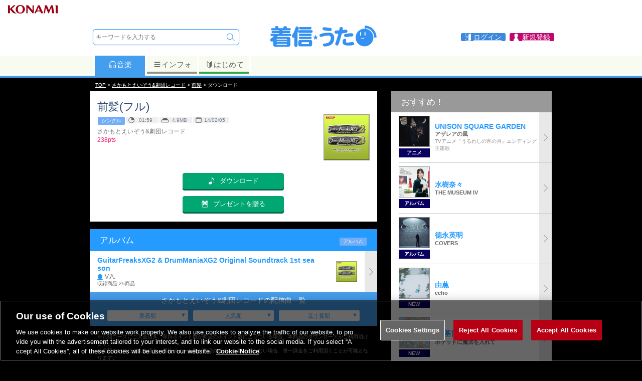

--- FILE ---
content_type: text/html; charset=UTF-8
request_url: https://uta.573.jp/item/1666071
body_size: 49729
content:

<!DOCTYPE html>
<html><head>
<meta http-equiv="Content-Type" content="text/html; charset=UTF-8">
<title>【シングル】前髪(フル) / さかもとえいぞう&amp;劇団レコード | お得に楽曲ダウンロード！音楽配信サイト「着信★うた♪」</title>
<meta http-equiv="content-language" content="ja">
<meta name="keywords" content="さかもとえいぞう&amp;劇団レコード,前髪(フル),シングル,音楽,ダウンロード,配信,公式">
<meta name="description" content="前髪(フル)さかもとえいぞう&amp;劇団レコード | お得に楽曲ダウンロード！音楽配信サイト「着信★うた♪」">
<meta name="viewport" content="width=device-width; initial-scale=1.0; maximum-scale=1.0; user-scalable=0;">
<meta property="og:locale" content="ja_JP">
<meta property="og:type" content="website">
<meta property="og:title" content="【シングル】前髪(フル) / さかもとえいぞう&amp;劇団レコード | 着信★うた♪">
<meta property="og:description" content="前髪(フル)さかもとえいぞう&amp;劇団レコード | お得に楽曲ダウンロード！音楽配信サイト「着信★うた♪」">
<meta property="og:site_name" content="着信★うた♪">
<meta property="og:url" content="https://uta.573.jp/item/1666071">
<meta property="og:image" content="https://uta-cache.573.jp/jacket/18/xx07/180738/J_180738_221.jpg">
<meta name="twitter:card" content="summary">
<meta name="twitter:site" content="@chakushin_uta">
<meta name="twitter:title" content="【シングル】前髪(フル) / さかもとえいぞう&amp;劇団レコード | 着信★うた♪">
<meta name="twitter:description" content="前髪(フル)さかもとえいぞう&amp;劇団レコード | お得に楽曲ダウンロード！音楽配信サイト「着信★うた♪」">
<meta name="twitter:image" content="https://uta-cache.573.jp/jacket/18/xx07/180738/J_180738_221.jpg">
<meta name="thumbnail" content="https://uta-cache.573.jp/jacket/18/xx07/180738/J_180738_221.jpg">
<script type="text/javascript" src="/js/SpryTabbedPanels.js"></script>
<script type="text/javascript" src="/js/jquery-3.6.0.min.js"></script>
<script type="text/javascript" src="https://cdn.jsdelivr.net/npm/swiper@7/swiper-bundle.min.js"></script>
<script type="text/javascript" src="/js/lazysizes.min.js"></script>
<script type="text/javascript" src="/js/jquery.tmpl.min.js"></script>
<script type="text/javascript" src="/js/jquery.suggest.js"></script>
<script type="text/javascript" src="/js/jquery.smallipop.min.js"></script>
<script type="text/javascript" src="/js/footerFixed.js"></script>
<script type="text/javascript" src="/js/common.js?20211227"></script>
<script type="text/javascript" src="/js/jquery.smoothScroll.js?20211227"></script>
<link rel="canonical" href="https://uta.573.jp/item/1666071">
<link rel="stylesheet" type="text/css" href="/css/SpryTabbedPanels.css">

<link rel="stylesheet" type="text/css" href="https://cdn.jsdelivr.net/npm/swiper@7/swiper-bundle.min.css">
<link rel="stylesheet" type="text/css" href="/css/swiper-custom.css?190107">
<link rel="stylesheet" type="text/css" href="/css/jquery.smallipop.css">
<link rel="stylesheet" type="text/css" href="/css/common-style.css?220420">
<link rel="stylesheet" type="text/css" href="/css/login-style.css?220425">
<link rel="stylesheet" type="text/css" href="/css/uta-common-style.css?200625">
<link rel="stylesheet" type="text/css" href="/css/pcuta-style.css?200625">
<link rel="stylesheet" type="text/css" href="/css/pc-common-style.css?180914">

<script>(function(w,d,s,l,i){w[l]=w[l]||[];w[l].push({'gtm.start':new Date().getTime(),event:'gtm.js'});var f=d.getElementsByTagName(s)[0],j=d.createElement(s),dl=l!='dataLayer'?'&l='+l:'';j.async=true;j.src='https://www.googletagmanager.com/gtm.js?id='+i+dl;f.parentNode.insertBefore(j,f);})(window,document,'script','dataLayer','GTM-NNQ725M');</script>
<script>
 (function(i,s,o,g,r,a,m){i['GoogleAnalyticsObject']=r;i[r]=i[r]||function(){
 (i[r].q=i[r].q||[]).push(arguments)},i[r].l=1*new Date();a=s.createElement(o),
 m=s.getElementsByTagName(o)[0];a.async=1;a.src=g;m.parentNode.insertBefore(a,m)
 })(window,document,'script','//www.google-analytics.com/analytics.js','ga');
 ga('create', 'UA-30397956-5', '573.jp');
 var dimensionValue = '0';
 ga('set', 'dimension1', dimensionValue);
 ga('require', 'displayfeatures');
 ga('send', 'pageview');
</script>


<script type="text/javascript" src="/js/login.modal.js"></script>
</head>
<body><a name="pagetop"></a>
<noscript><iframe src="https://www.googletagmanager.com/ns.html?id=GTM-NNQ725M"
height="0" width="0" style="display:none;visibility:hidden"></iframe></noscript>







<script>
 var jsLogin = 1;
</script>
<div id="loginbox" style="display:none;">
 <a class="login_cls loginclose" href="javascript:void(0);"></a>
 <div class="modal"></div>
 <a class="login_clsbtn loginclose" href="javascript:void(0);">
 <img src="/images/common/close.svg">
 </a>
</div>
<header>
<div class="box_headk">
 <img src="/ci/logo/konami_logo_normal.png" />
</div>
<div class="box_head">
<div class="box_head1">
<div class="search">
<form class="srcfrm" method="get" action="/search/free">
<input name="s_method" type="hidden" value="0">
<input name="s_sort_m" type="hidden" value="2">
<input name="onsuggest" type="hidden" value="0">
<input name="formpos" type="hidden" value="top">
<div class="tbl">
 <div class="tblrw">
 <div class="tblcl valn_m">
 <input type="text" class="txtbox" name="s_word" placeholder="キーワードを入力する" autocomplete="off">
 <ul class="suggest"></ul>
 </div>
 <div class="tblcl valn_t"><input name="freeword" type="submit" class="btn_search" value="　"><input name="s_target" type="hidden" value="0"></div>
 
 </div>
</div>
</form></div><div class="logo"><a href="/"><svg version="1.1" xmlns="http://www.w3.org/2000/svg" xmlns:xlink="http://www.w3.org/1999/xlink" viewBox="0 0 424.719 95.505"><path fill="#3491F1" d="M33.547 9.066c.914 0 1.714.343 2.4 1.027.513.515 1.056 1.373 1.628 2.572 1.142 2.17 1.827 3.941 2.056 5.31h17.221c.572-1.426 1.141-2.913 1.713-4.455 1.028-2.227 3.198-3.37 6.513-3.428 1.827 0 3.312.316 4.454.944 1.199.685 1.856 1.828 1.972 3.426 0 .514-.344 1.686-1.029 3.512H81.87c1.599 0 2.741.288 3.428.857.626.515.942 1.572.942 3.171 0 1.428-.258 2.457-.771 3.083-.743.915-1.943 1.372-3.599 1.372H54.454v2.484h25.703c1.484 0 2.571.286 3.254.857.571.514.857 1.57.857 3.17 0 1.314-.257 2.256-.77 2.827-.743.855-1.857 1.285-3.341 1.285H54.454v2.483h29.129c1.599 0 2.771.316 3.514.943.627.572.941 1.713.941 3.427 0 1.429-.257 2.455-.77 3.085-.856.913-2.086 1.37-3.685 1.37h-47.38c-.685 1.143-1.426 2.286-2.227 3.429h43.096c5.253 0 7.882 2.628 7.882 7.88V82.06c0 5.254-2.628 7.88-7.882 7.88H26.607c-5.196 0-7.795-2.626-7.795-7.88V68.78c-1.313.688-3.027 1.088-5.141 1.202-2.114-.114-3.712-.713-4.797-1.797-1.145-.973-1.714-2.543-1.714-4.715 0-1.312.569-2.741 1.714-4.284 5.368-3.77 9.537-7.366 12.507-10.795H12.9c-1.427 0-2.542-.313-3.341-.942-.743-.627-1.114-1.799-1.114-3.513s.371-2.854 1.114-3.427c.742-.627 1.856-.943 3.341-.943h28.445v-2.483H16.669c-1.314 0-2.313-.314-2.998-.942-.742-.514-1.115-1.57-1.115-3.17s.373-2.656 1.115-3.17c.627-.571 1.626-.857 2.998-.857h24.676V26.46H15.042c-1.542 0-2.686-.342-3.427-1.027-.686-.571-1.027-1.715-1.027-3.428 0-1.599.342-2.656 1.027-3.171.686-.57 1.828-.857 3.427-.857h12.68c-.343-.797-.685-1.571-1.027-2.312-.23-.4-.343-.8-.343-1.201 0-1.885.885-3.341 2.655-4.37 1.312-.685 2.827-1.028 4.54-1.028zm-1.799 53.376h40.099v-.943c0-1.425-.658-2.139-1.971-2.139H33.89c-1.427 0-2.142.714-2.142 2.139v.943zm0 9.683h40.099v-2.743H31.748v2.743zm38.127 10.282c1.313 0 1.971-.687 1.971-2.058v-1.37H31.748v1.37c0 1.371.715 2.058 2.142 2.058h35.985zM109.25 11.38c1.203 0 2.416.157 3.548.575.509.187 1 .426 1.457.717.47.299 1.024.527 1.453.88.328.272.593.61.795.985.506.937.628 2.048.628 3.096 0 1.142-.171 2.286-.514 3.428-1.084 4.626-2.513 9.108-4.284 13.451v49.95c0 .957-.09 1.937-.413 2.844-.13.366-.302.722-.523 1.041-1.203 1.737-3.218 2.282-5.233 2.282-.878 0-1.771-.101-2.6-.404-.36-.131-.708-.3-1.027-.512-.77-.511-1.486-1.221-1.878-2.067-.457-.986-.578-2.106-.578-3.184V54.989c-.571.169-1.285.257-2.142.257-2.398 0-4.227-.627-5.483-1.884-1.372-1.087-2.057-2.629-2.057-4.626 0-1.03.399-2.257 1.199-3.686 5.655-8.168 10.168-18.135 13.537-29.902.688-2.513 2.058-3.768 4.115-3.768zm10.281 14.392h45.666c1.826 0 3.17.401 4.026 1.2.743.686 1.115 2.027 1.115 4.026 0 1.543-.314 2.713-.944 3.514-.914 1.085-2.314 1.628-4.197 1.628h-45.666c-1.714 0-2.999-.4-3.855-1.199-.801-.742-1.2-2.057-1.2-3.942 0-1.999.399-3.369 1.2-4.112.799-.743 2.084-1.115 3.855-1.115zm3.17 37.698h38.726c4.739 0 7.11 2.399 7.11 7.198v10.968c0 4.795-2.371 7.194-7.11 7.194h-38.726c-4.799 0-7.197-2.399-7.197-7.194V70.668c0-4.798 2.398-7.198 7.197-7.198zm-.685-24.247h40.095c1.6 0 2.771.315 3.513.944.63.572.943 1.742.943 3.512 0 1.371-.257 2.371-.771 2.999-.856.914-2.085 1.371-3.685 1.371h-40.095c-1.544 0-2.686-.313-3.428-.942-.686-.628-1.029-1.771-1.029-3.428 0-1.77.344-2.939 1.029-3.512.686-.628 1.826-.944 3.428-.944zm0 11.995h40.095c1.6 0 2.771.315 3.513.944.63.63.943 1.77.943 3.425 0 1.431-.257 2.458-.771 3.084-.856.973-2.085 1.456-3.685 1.456h-40.095c-1.544 0-2.686-.37-3.428-1.109-.686-.573-1.029-1.717-1.029-3.431 0-1.655.344-2.795 1.029-3.425.686-.628 1.826-.944 3.428-.944zm1.285-37.697h38.126c1.713 0 2.969.314 3.77.942.685.572 1.027 1.743 1.027 3.512 0 1.487-.285 2.573-.857 3.256-.914.974-2.226 1.458-3.939 1.458h-38.126c-1.6 0-2.799-.343-3.6-1.028-.743-.686-1.113-1.912-1.113-3.686 0-1.769.37-2.94 1.113-3.512.743-.628 1.943-.942 3.599-.942zm31.271 66.486c1.143 0 1.714-.602 1.714-1.799v-4.115c0-1.082-.572-1.627-1.714-1.627h-25.017c-1.2 0-1.8.545-1.8 1.627v4.115c0 1.197.601 1.799 1.8 1.799h25.017zM253.575 54.304c0 14.052-4.341 23.59-13.021 28.613-3.258 1.944-6.999 3.456-11.226 4.542-4.227 1.085-7.969 1.63-11.225 1.63-2.569 0-4.538-.657-5.909-1.972-1.372-1.428-2.057-3.113-2.057-5.055 0-1.087.484-2.084 1.457-2.997 1.026-.973 2.37-1.458 4.027-1.458 7.194 0 12.936-1.574 17.22-4.712 5.141-3.941 7.712-9.995 7.712-18.162 0-2.686-1.086-4.8-3.258-6.343-1.885-1.313-3.883-1.97-5.997-1.97-5.598 0-10.796.629-15.593 1.885-2.055.741-4.228 1.429-6.51 2.057-2.914.855-5.084 1.286-6.514 1.286-1.771 0-3.169-.514-4.197-1.544-1.142-1.085-1.714-2.399-1.714-3.941 0-2.741 1.372-4.627 4.112-5.654 9.595-3.369 20.335-5.055 32.215-5.055 6.112 0 10.995 1.6 14.65 4.799 3.887 3.539 5.828 8.225 5.828 14.051zm-9.509-31.529c0 1.6-.629 3.083-1.887 4.453-1.313 1.257-2.969 1.887-4.968 1.887-.858 0-2.342-.172-4.455-.514-3.429-.285-6.826-.629-10.195-1.029-4.284-.57-7.539-1.284-9.768-2.141-2.915-1.141-4.37-2.627-4.37-4.456 0-1.941.599-3.513 1.8-4.712 1.084-1.371 2.684-2.056 4.799-2.056 1.14 0 5.081.486 11.821 1.457l7.282 1.198c2.399.343 3.97.515 4.713.515 1.369 0 2.569.599 3.6 1.8 1.083 1.256 1.628 2.455 1.628 3.598zM304.572 29.628c.226 3.028-1.313 5.027-4.627 5.998-3.711 1.084-9.367 1.971-16.965 2.654-4.512 17.878-8.853 32.188-13.021 42.926-1.028 2.739-2.971 4.112-5.827 4.112-1.712-.056-3.226-.656-4.541-1.798-1.371-1.202-2.056-2.686-2.056-4.455 0-.802.17-1.63.514-2.486 3.599-9.196 7.454-21.678 11.569-37.441-3.145.115-6.058.171-8.741.171-2.057 0-3.628-.628-4.714-1.884-1.142-1.201-1.629-2.656-1.454-4.369 0-1.716.54-3.171 1.625-4.369 1.029-1.259 2.542-1.885 4.543-1.885 3.6 0 7.51-.115 11.738-.344.685-2.912 1.199-5.427 1.54-7.54.572-3.655 2.687-5.456 6.34-5.398 1.716.058 3.201.628 4.456 1.715 1.257 1.142 1.887 2.599 1.887 4.369 0 .8-.316 2.742-.944 5.827 4.854-.516 8.396-1.086 10.625-1.715.628-.115 1.317-.17 2.057-.17 1.657 0 3.056.6 4.197 1.799 1.141 1.313 1.744 2.742 1.799 4.283zm25.703 48.749c0 2.913-1.685 4.799-5.055 5.654-3.599.917-7.77 1.371-12.508 1.371-9.653 0-16.11-.626-19.364-1.882-4.913-2-7.369-6.085-7.369-12.254 0-3.483.686-6.366 2.058-8.652 1.368-2.227 3.198-3.341 5.484-3.341 1.827 0 3.312.454 4.454 1.371 1.143.913 1.713 2.083 1.713 3.512 0 .685-.229 1.8-.685 3.34-.518 1.486-.771 2.515-.771 3.084 0 1.26.886 2.173 2.656 2.742 1.256.459 2.627.686 4.112.686 2.112 0 5.169-.312 9.169-.94 3.997-.629 7.023-.943 9.081-.943 4.681 0 7.025 2.083 7.025 6.252zm-3.086-34.441c0 1.714-.571 3.171-1.713 4.37-1.199 1.257-2.8 1.886-4.796 1.886-2.743 0-6.313.171-10.71.512-4.8.459-8.282.973-10.454 1.544-.57.115-1.171.171-1.799.171-1.828 0-3.343-.685-4.542-2.056-1.026-1.315-1.541-2.856-1.541-4.629 0-2.912 1.599-4.739 4.799-5.48 2.856-.629 6.88-1.229 12.081-1.801 5.253-.57 9.453-.799 12.591-.686 1.831.059 3.372.715 4.627 1.972.974 1.14 1.457 2.542 1.457 4.197zM191.82 50.914l-6.106 4.74 2.491 7.518-6.503-4.763-6.524 4.763 2.513-7.518-6.15-4.74h7.627l2.534-7.492 2.471 7.492h7.647zM371.234 7.94c0 .926.013 12.183.013 12.183-.36-.013-.777-.015-1.141-.015-18.899 0-34.221 15.319-34.221 34.222 0 18.898 15.321 34.221 34.221 34.221 18.898 0 34.224-15.322 34.224-34.221 0-17.438-13.046-31.817-29.909-33.941v-3.282c18.607 2.006 33.145 17.784 33.145 36.914h8.941c-.001-25.14-20.236-45.641-45.273-46.081zm-18.082 32.051c0-4.341.895-7.86 2.003-7.86 1.104 0 2.004 3.52 2.004 7.86 0 4.344-.899 7.861-2.004 7.861-1.108 0-2.003-3.518-2.003-7.861zm1.849 15.418c3.39 1.539 6.165 5.238 15.416-.927-7.399 12.641-15.416.927-15.416.927zm17.109-7.557c-1.106 0-2.004-3.518-2.004-7.861 0-4.341.897-7.86 2.004-7.86s2.006 3.52 2.006 7.86c0 4.343-.898 7.861-2.006 7.861z"/></svg></a></div> <div class="link_info">
<a href="/smp/login" class="login loginopen"><span>ログイン</span></a>

<a href="/mypage/" class="mypage"><span>新規登録</span></a>
</div>
</div><div class="box_head_tabmenu tb1">
<div class="tabmenuwid">
<div class="box_ctn dp_table">
<div class="link1 dp_td act"><a href="/?from=tab_m"><svg class="iconsvg1" x="0px" y="0px" width="17px" height="17px" viewBox="0 0 40 40" enable-background="new 0 0 40 40">
<g>
	<path d="M35.806,25.158c0.264-2.296,0.397-5.533,0.397-6.729c0-3.627-1.219-6.973-3.266-9.655
	c0.181-0.479,0.102-1.036-0.263-1.443c-3.16-3.537-7.688-5.564-12.425-5.564c-4.736,0-9.265,2.027-12.426,5.564
	C7.46,7.738,7.381,8.295,7.561,8.774c-2.046,2.682-3.265,6.028-3.265,9.655c0,1.197,0.134,4.434,0.398,6.729
	c-0.424,0.949-0.624,2.019-0.526,3.134c0.168,1.917,1.168,3.556,2.603,4.579c0.855,1.812,2.046,2.93,3.269,2.822l2.702-0.236
	c2.088-0.183,3.475-3.848,3.095-8.186c-0.38-4.339-2.381-7.714-4.47-7.532l-2.701,0.237c-1.223,0.108-2.201,1.418-2.729,3.349
	c-0.148-1.928-0.223-4.042-0.223-4.897c0-3.286,1.097-6.319,2.942-8.757C9.117,9.746,9.604,9.594,9.938,9.22
	c2.623-2.935,6.381-4.618,10.311-4.618s7.688,1.684,10.311,4.618c0.28,0.313,0.669,0.473,1.058,0.473
	c0.075,0,0.15-0.008,0.226-0.02c1.845,2.437,2.941,5.47,2.941,8.756c0,0.855-0.074,2.97-0.223,4.897
	c-0.528-1.931-1.506-3.241-2.729-3.349l-2.701-0.237c-2.089-0.182-4.09,3.193-4.47,7.532c-0.38,4.338,1.007,8.003,3.095,8.186
	l2.702,0.236c1.223,0.107,2.414-1.011,3.27-2.822c1.435-1.023,2.435-2.662,2.603-4.579C36.428,27.177,36.229,26.107,35.806,25.158z
 M11.551,21.858c1.528-0.134,2.991,2.329,3.269,5.501c0.277,3.173-0.735,5.853-2.263,5.986c-1.526,0.134-2.99-2.329-3.268-5.503
	C9.011,24.671,10.025,21.991,11.551,21.858z M31.21,27.843c-0.278,3.174-1.741,5.637-3.268,5.503
	c-1.528-0.134-2.541-2.813-2.264-5.986c0.278-3.172,1.741-5.635,3.269-5.501C30.475,21.991,31.488,24.671,31.21,27.843z"/>
</g>
</svg>音楽</a></div><div class="link3 dp_td"><a href="/info/?from=tab_m"><svg class="iconsvg3" x="0px" y="0px" width="17px" height="17px" viewBox="0 0 40 40" enable-background="new 0 0 40 40">
<g>
	<path fill="#636363" d="M7.999,10h24c1.104,0,2-0.896,2-2s-0.896-2-2-2h-24c-1.104,0-2,0.896-2,2S6.894,10,7.999,10z"/>
	<path fill="#636363" d="M31.998,16h-24c-1.104,0-2,0.896-2,2s0.896,2,2,2h24c1.104,0,2-0.896,2-2S33.103,16,31.998,16z"/>
	<path fill="#636363" d="M31.998,26h-24c-1.104,0-2,0.896-2,2s0.896,2,2,2h24c1.104,0,2-0.896,2-2S33.103,26,31.998,26z"/>
</g>
</svg>インフォ</a></div>
<div class="link4 dp_td"><a href="/info/beginner?from=tab_m"><svg class="iconsvg4" x="0px" y="0px" width="17px" height="17px" viewBox="0 0 40 40" enable-background="new 0 0 40 40">
<g>
	<path fill="#636363" d="M30.277,3.146c-0.213-0.091-0.441-0.134-0.662-0.134c-0.424,0-0.845,0.161-1.163,0.466l-8.341,8.004
	l-8.604-8.021c-0.315-0.295-0.726-0.449-1.142-0.449c-0.226,0-0.454,0.045-0.668,0.139C9.087,3.416,8.69,4.019,8.69,4.685v20.364
	c0,0.465,0.194,0.908,0.534,1.226l9.76,9.099c0.322,0.301,0.731,0.449,1.142,0.449c0.417,0,0.835-0.154,1.158-0.465l9.495-9.101
	c0.329-0.315,0.527-0.752,0.527-1.208V4.685C31.307,4.014,30.894,3.408,30.277,3.146z M10.337,25.049V4.685l9.805,9.097v20.366
	L10.337,25.049z"/>
</g>
</svg>はじめて</a></div>
</div></div>
 <div class="tabmenubdr"></div>
</div>
</div>
</header><div class="header_back"></div>


<script type="application/ld+json">
{
 "@context": "http://schema.org",
 "@type": "BreadcrumbList",
 "itemListElement": [
 {
 "@type": "ListItem",
 "position": 1,
 "item": {
 "@id": "https://uta.573.jp/",
 "name": "TOP"
 }
 },
 {
 "@type": "ListItem",
 "position": 2,
 "item": {
 "@id": "https://uta.573.jp/artist/556603/",
 "name": "さかもとえいぞう&amp;劇団レコード"
 }
 },
 {
 "@type": "ListItem",
 "position": 3,
 "item": {
 "@id": "https://uta.573.jp/song/6380099",
 "name": "前髪"
 }
 },
 {
 "@type": "ListItem",
 "position": 4,
 "item": {
 "@id": "https://uta.573.jp/",
 "name": "ダウンロード"
 }
 }
 ]
}
</script>
<div class="path_out"><div class="path"><a href="/">TOP</a>&nbsp;&gt;&nbsp;<strong><a href="/artist/556603/">さかもとえいぞう&amp;劇団レコード</a></strong>&nbsp;&gt;&nbsp;<strong><a href="/song/6380099">前髪</a></strong>&nbsp;&gt;&nbsp;ダウンロード</div></div>
<div id="container"><div id="pu_contents">

<div id="pc_tbl">
<div class="pc_tbl w573">
<div itemscope itemtype="http://schema.org/MusicRecording">
<section class="area_dlinfo bgwhite ">



<h1 class="main_ttl" itemprop="name">前髪(フル)</h1>
 <div class="tbl w100">
 <div class="tblcl valn_t w100 itmpg">
<div class="icon">
<div class="ic_icon">
<span>シングル</span></div>
 
 <div class="ic_icon"><span class="plytm">01:59</span></div>
 
 
 <div class="ic_icon"><span class="itmlen">4.9MB</span></div>
 
 
 <div class="ic_icon"><span class="stdtm">14/02/05</span></div>
 
</div>
<div class="prsn prsnnm" itemprop="byArtist" itemscope itemtype="http://schema.org/MusicGroup">
<span class="prsn_nm" itemprop="name">さかもとえいぞう&amp;劇団レコード</span>
<meta itemprop="url" content="/artist/556603">
</div>



<div class="price icn_price">238pts</div>








<div class="descr"></div>

 </div>
 <div class="tblcl valn_t">
 
 <figure><img data-src="https://uta-cache.573.jp/jacket/18/xx07/180738/J_180738_170.jpg" itemprop="image" alt="前髪" class="lazyload"></figure>

 </div>
 </div>

<div class="clear"></div>


<div align="right" class="fs_08 fw_b fc_dgray"> </div>



 <div class="mrgntop15 mrgnbtm15"></div>

<div class="itm_dlarea">


<div class="cntr">
 <div class="dlbtn btn_buy"><a href="/smp/select_login?nextpath=%2fitem%2f1666071" class="loginopen"><span>ダウンロード</span></a></div>
</div>
 <div class="cntr">
 <div class="dlbtn btn_gift"><a href="/smp/select_login?nextpath=%2fitem%2f1666071" class="loginopen"><span>プレゼントを贈る</span></a></div>
 </div>

</div></section>
</div>
<div class="wrap_out">

<section class="area_songalbum bgwhite" id="album_info" itemscope itemtype="http://schema.org/MusicAlbum">
<h3><span class="tblcl w100">アルバム</span><span class="tblcl ic_icon nwrp"><span>アルバム</span></span></h3>
<div class="list_com list2">
<ul>
<li><a href="/item/1653659" itemprop="url">
<div class="list_content">
<div class="ttl" itemprop="name">GuitarFreaksXG2 &amp; DrumManiaXG2 Original Soundtrack 1st season</div>
<div class="prsn icn_prsn" itemprop="byArtist">V.A.</div>
<div class="text">収録商品:25商品<meta itemprop="numTracks" content="25"></div>

</div>
<figure><img data-src="https://uta-cache.573.jp/jacket/18/xx07/180738/J_180738_060.jpg" alt="GuitarFreaksXG2 &amp; DrumManiaXG2 Original Soundtrack 1st season" class="lazyload" itemprop="image"></figure>
</a>
</li>
</ul>
</div>
</section>

 <div class="pcspacer"></div>
</div>








<div class="lsttab_blc">
 <div class="lsttab_lstnm">
 <div class="lstnm pdngside20">さかもとえいぞう&amp;劇団レコードの配信曲一覧</div>
 </div>
 <div class="lsttab_tbl pdngside30">
 <div class="lsttab_cl"><a href="/artist/556603/songs/all?s_sort_m=3">新着順</a></div>
 <div class="lsttab_cl"><a href="/artist/556603/songs/all?s_sort_m=2">人気順</a></div>
 <div class="lsttab_cl"><a href="/artist/556603/songs/all?s_sort_m=0">五十音順</a></div>
 </div>
</div>
<div class="box_text fs_07 fc_gray">
<div class="coution">
※月額コースにご入会頂き、保持ポイント数が商品のポイント数に足りている場合、本商品のダウンロードがご利用頂けます。
</div>
<div class="coution">
※月額コースにご入会頂き、保持ポイント数が商品のポイント数に満たない場合、単一課金をご利用頂くことが可能となります。
</div>
<div class="coution">
※音楽コンテンツは、楽曲の初回ダウンロード＋9回まで無期限でダウンロードが可能です。<br>
通信環境の影響等でダウンロードに失敗した場合でも1回としてカウントされます。必ず通信環境の良い場所で行ってください。
</div>
<div class="coution">
※都合によりダウンロード権利購入後、データの提供が終了する場合があります。予め、ご了承ください。
</div>
<div class="coution">
※課金後の返品・キャンセルについて、
お客様のご都合による課金完了後の注文キャンセルおよび購入代金の返金には応じられません。<br>
また、デジタルコンテンツという商品の性質上、返品は一切お受けできません。予めご了承ください。
</div>
<div class="icn_riaj">
<img src="/system/images/riaj_dl_F.gif" alt="Lマーク"><br>
</div>
</div>

 
 
 <section class="area_songrecommend bgwhite">
 <div class="box_ttl"><h3 class="other2">オススメ!!</h3></div>
 <div class="list_com list2">
 <ul><li> <a href="/song/3416417">
<div class="list_content">
 
 <div class="ttl2">COLORS (Karaoke)</div>
  <div class="prsn">宇多田ヒカル</div>  <div class="text"> </div> 
 <div class="ic_icon">
<span>アルバム</span><span>シングル</span></div>
 
 
</div>
  
 <figure><img data-src="https://uta-cache.573.jp/jacket/22/xx85/228556/J_228556_060.jpg" alt="COLORS (Karaoke)" class="lazyload"></figure>
   </a></li><li> <a href="/song/14112425">
<div class="list_content">
 
 <div class="ttl2">REALITY 1.0(オリジナル・カラオケ)</div>
  <div class="prsn">純烈</div>  <div class="text"> </div> 
 <div class="ic_icon">
<span>アルバム</span><span>シングル</span></div>
 
 
</div>
  
 <figure><img data-src="https://uta-cache.573.jp/jacket/10/xx55/1055974/J_1055974_060.jpg" class="lazyload" alt="REALITY 1.0(オリジナル・カラオケ)"></figure>
   </a></li><li> <a href="/song/14336503">
<div class="list_content">
 
 <div class="ttl2">NEO</div>
  <div class="prsn">星乃一歌、花里みのり、小豆沢こはね、天馬司、宵崎奏、初音ミク</div>  <div class="text"> </div> 
 <div class="ic_icon">
<span>アルバム</span><span>シングル</span></div>
 
 
</div>
  
 <figure><img data-src="https://uta-cache.573.jp/jacket/11/xx03/1103630/J_1103630_060.jpg" alt="NEO" class="lazyload"></figure>
   </a></li><li> <a href="/song/14342523">
<div class="list_content">
 
 <div class="ttl2">Sakura</div>
  <div class="prsn">レミオロメン</div>  <div class="text"> </div> 
 <div class="ic_icon">
<span>シングル</span></div>
 
 
</div>
  
 <figure><img data-src="https://uta-cache.573.jp/jacket/11/xx05/1105797/J_1105797_060.jpg" alt="Sakura" class="lazyload"></figure>
   </a></li><li> <a href="/song/3416414">
<div class="list_content">
 
 <div class="ttl2">COLORS</div>
  <div class="prsn">宇多田ヒカル</div>  <div class="text"> </div> 
 <div class="ic_icon">
<span>アルバム</span><span>シングル</span><span>ムービー</span><span>オルゴール</span><span>呼び出し音</span></div>
 
 
</div>
  
 <figure><img data-src="https://uta-cache.573.jp/jacket/22/xx85/228556/J_228556_060.jpg" class="lazyload" alt="COLORS"></figure>
   </a></li><li> <a href="/song/12978384">
<div class="list_content">
 
 <div class="ttl2">恋の予感</div>
  <div class="prsn">安全地帯</div>  <div class="text"> </div> 
 <div class="ic_icon">
<span>アルバム</span><span>シングル</span></div>
 
 
</div>
  
 <figure><img data-src="https://uta-cache.573.jp/jacket/70/xx47/704765/J_704765_060.jpg" class="lazyload" alt="恋の予感"></figure>
   </a></li></ul>
 </div>
 </section>
</div><div class="pc_tbl">

<section class="area_pcuplist bgwhite">
<div class="ttlbar">
<h3>おすすめ！</h3>
</div>

<div class="list_com list1">
<ul>





 <li><a href="/song/14371473?from=PC_RT_01">
 <div class="list_content">
 <div class="list_left">
 <figure>
 <img data-src="https://uta-cache.573.jp/jacket/11/xx11/1111659/J_1111659_170.jpg" class="lazyload">
 </figure>
 <div class="tpcwrd">アニメ</div>
 </div>
 <div class="list_right">
 <div class="ttl">UNISON SQUARE GARDEN</div><div class="text"><b>アザレアの風</b></div><div class="text2">TVアニメ『うるわしの宵の月』エンディング主題歌</div>
 </div>
 </div></a></li> <li><a href="/item/8214445?from=PC_RT_02">
 <div class="list_content">
 <div class="list_left">
 <figure>
 <img data-src="https://uta-cache.573.jp/jacket/11/xx16/1116131/J_1116131_170.jpg" class="lazyload">
 </figure>
 <div class="tpcwrd">アルバム</div>
 </div>
 <div class="list_right">
 <div class="ttl">水樹奈々</div><div class="text"><b>THE MUSEUM IV</b></div><div class="text2"> </div>
 </div>
 </div></a></li> <li><a href="/item/8218091?from=PC_RT_03">
 <div class="list_content">
 <div class="list_left">
 <figure>
 <img data-src="https://uta-cache.573.jp/jacket/11/xx16/1116873/J_1116873_170.jpg" class="lazyload">
 </figure>
 <div class="tpcwrd">アルバム</div>
 </div>
 <div class="list_right">
 <div class="ttl">德永英明</div><div class="text"><b>COVERS</b></div><div class="text2"> </div>
 </div>
 </div></a></li> <li><a href="/song/14410926?from=PC_RT_04">
 <div class="list_content">
 <div class="list_left">
 <figure>
 <img data-src="https://uta-cache.573.jp/jacket/11/xx16/1116578/J_1116578_170.jpg" class="lazyload">
 </figure>
 <div class="tpcwrd">NEW</div>
 </div>
 <div class="list_right">
 <div class="ttl">由薫</div><div class="text"><b>echo</b></div><div class="text2"> </div>
 </div>
 </div></a></li> <li><a href="/song/14411261?from=PC_RT_05">
 <div class="list_content">
 <div class="list_left">
 <figure>
 <img data-src="https://uta-cache.573.jp/jacket/11/xx16/1116647/J_1116647_170.jpg" class="lazyload">
 </figure>
 <div class="tpcwrd">NEW</div>
 </div>
 <div class="list_right">
 <div class="ttl">秦 基博</div><div class="text"><b>ポケットに魔法を入れて</b></div><div class="text2"> </div>
 </div>
 </div></a></li> <li><a href="/song/14408193?from=PC_RT_06">
 <div class="list_content">
 <div class="list_left">
 <figure>
 <img data-src="https://uta-cache.573.jp/jacket/11/xx16/1116154/J_1116154_170.jpg" class="lazyload">
 </figure>
 <div class="tpcwrd">アニメ</div>
 </div>
 <div class="list_right">
 <div class="ttl">Mrs. GREEN APPLE</div><div class="text"><b>lulu.</b></div><div class="text2">TVアニメ「葬送のフリーレン」第2期オープニングテーマ</div>
 </div>
 </div></a></li> <li><a href="/item/8201382?from=PC_RT_07">
 <div class="list_content">
 <div class="list_left">
 <figure>
 <img data-src="https://uta-cache.573.jp/jacket/11/xx14/1114389/J_1114389_170.jpg" class="lazyload">
 </figure>
 <div class="tpcwrd">NEW</div>
 </div>
 <div class="list_right">
 <div class="ttl">THE RAMPAGE from EXILE TRIBE</div><div class="text"><b>BREAK IT DOWN</b></div><div class="text2"> </div>
 </div>
 </div></a></li> <li><a href="/song/14406169?from=PC_RT_08">
 <div class="list_content">
 <div class="list_left">
 <figure>
 <img data-src="https://uta-cache.573.jp/jacket/11/xx15/1115597/J_1115597_170.jpg" class="lazyload">
 </figure>
 <div class="tpcwrd">NEW</div>
 </div>
 <div class="list_right">
 <div class="ttl">HY</div><div class="text"><b>Swing Swing Heart</b></div><div class="text2"> </div>
 </div>
 </div></a></li> <li><a href="/song/14371475?from=PC_RT_09">
 <div class="list_content">
 <div class="list_left">
 <figure>
 <img data-src="https://uta-cache.573.jp/jacket/11/xx11/1111661/J_1111661_170.jpg" class="lazyload">
 </figure>
 <div class="tpcwrd">アニメ</div>
 </div>
 <div class="list_right">
 <div class="ttl">ano</div><div class="text"><b>ピカレスクヒーロー</b></div><div class="text2">アニメ『TRIGUN STARGAZE』オープニングテーマ</div>
 </div>
 </div></a></li> <li><a href="/song/14358638?from=PC_RT_10">
 <div class="list_content">
 <div class="list_left">
 <figure>
 <img data-src="https://uta-cache.573.jp/jacket/11/xx09/1109913/J_1109913_170.jpg" class="lazyload">
 </figure>
 <div class="tpcwrd">アニメ</div>
 </div>
 <div class="list_right">
 <div class="ttl">UNISON SQUARE GARDEN</div><div class="text"><b>うるわし</b></div><div class="text2">TVアニメ『うるわしの宵の月』オープニング主題歌</div>
 </div>
 </div></a></li> <li><a href="/item/8200096?from=PC_RT_11">
 <div class="list_content">
 <div class="list_left">
 <figure>
 <img data-src="https://uta-cache.573.jp/jacket/11/xx14/1114027/J_1114027_170.jpg" class="lazyload">
 </figure>
 <div class="tpcwrd">アルバム</div>
 </div>
 <div class="list_right">
 <div class="ttl">Da-iCE</div><div class="text"><b>TERMiNaL</b></div><div class="text2"> </div>
 </div>
 </div></a></li> <li><a href="/item/8200092?from=PC_RT_12">
 <div class="list_content">
 <div class="list_left">
 <figure>
 <img data-src="https://uta-cache.573.jp/jacket/11/xx14/1114020/J_1114020_170.jpg" class="lazyload">
 </figure>
 <div class="tpcwrd">NEW</div>
 </div>
 <div class="list_right">
 <div class="ttl">Do As Infinity</div><div class="text"><b>Determined (『仮面ライダーアインズ withガールズリミックス』挿入歌)</b></div><div class="text2"> </div>
 </div>
 </div></a></li> <li><a href="/item/8174152?from=PC_RT_13">
 <div class="list_content">
 <div class="list_left">
 <figure>
 <img data-src="https://uta-cache.573.jp/jacket/11/xx11/1111306/J_1111306_170.jpg" class="lazyload">
 </figure>
 <div class="tpcwrd">アルバム</div>
 </div>
 <div class="list_right">
 <div class="ttl">純烈</div><div class="text"><b>純烈15周年記念BOX 純情烈将伝</b></div><div class="text2"> </div>
 </div>
 </div></a></li> <li><a href="/song/14367921?from=PC_RT_14">
 <div class="list_content">
 <div class="list_left">
 <figure>
 <img data-src="https://uta-cache.573.jp/jacket/11/xx11/1111321/J_1111321_170.jpg" class="lazyload">
 </figure>
 <div class="tpcwrd">ドラマ</div>
 </div>
 <div class="list_right">
 <div class="ttl">斉藤 和義</div><div class="text"><b>鏡よ鏡</b></div><div class="text2">『おコメの女ー国税局資料捜査課・雑国室ー』主題歌</div>
 </div>
 </div></a></li> <li><a href="/song/14395662?from=PC_RT_15">
 <div class="list_content">
 <div class="list_left">
 <figure>
 <img data-src="https://uta-cache.573.jp/jacket/11/xx14/1114511/J_1114511_170.jpg" class="lazyload">
 </figure>
 <div class="tpcwrd">NEW</div>
 </div>
 <div class="list_right">
 <div class="ttl">ILLIT</div><div class="text"><b>Sunday Morning</b></div><div class="text2"> </div>
 </div>
 </div></a></li> <li><a href="/item/8214765?from=PC_RT_16">
 <div class="list_content">
 <div class="list_left">
 <figure>
 <img data-src="https://uta-cache.573.jp/jacket/11/xx16/1116210/J_1116210_170.jpg" class="lazyload">
 </figure>
 <div class="tpcwrd">NEW</div>
 </div>
 <div class="list_right">
 <div class="ttl">ENHYPEN</div><div class="text"><b>DARK MOON: THE BLOOD ALTAR Soundtrack Compilation</b></div><div class="text2"> </div>
 </div>
 </div></a></li>

</ul>
</div>

</section>



</section>
</div></div>





</div>
</div>
<script type="text/javascript">
$(document).ready(function(){
 $(".footacrd ul li.s_tab").click(function () {
 $(this).next('li.s_table').slideToggle(600,'swing');
 $('.footacrd ul li.s_tab').not($(this)).next('li.s_table').slideUp();
 $(this).toggleClass('open');
 $('.footacrd ul li.s_tab').not($(this)).removeClass('open');
 });
});
</script>

<div id="footer" class="pc">
<div class="box_footer">
<div class="ft_tbl">
 <div class="footer_search ft_tblcl">
 <div class="f_ttl">検索</div>
 <div id="advanced_search"><a href="/search?from=foot">詳細検索</a></div>
	<div id="alphabet_list" class="footacrd">
 <div class="s_50mds">【音楽50音検索】</div>
	<ul class="s_50prsn">
	<li class="s_tab"><img src="/images/acdn_icn.svg">アーティスト名</li>
	<li class="s_table">
	<div class="s_listbox">
	<div class="s50">

<ul>
<li><a href="/search/artist/50?s_word=&k=1">あ</a></li>
<li><a href="/search/artist/50?s_word=&k=2">い</a></li>
<li><a href="/search/artist/50?s_word=&k=3">う</a></li>
<li><a href="/search/artist/50?s_word=&k=4">え</a></li>
<li><a href="/search/artist/50?s_word=&k=5">お</a></li>
</ul><ul>
<li><a href="/search/artist/50?s_word=&k=6">か</a></li>
<li><a href="/search/artist/50?s_word=&k=7">き</a></li>
<li><a href="/search/artist/50?s_word=&k=8">く</a></li>
<li><a href="/search/artist/50?s_word=&k=9">け</a></li>
<li><a href="/search/artist/50?s_word=&k=10">こ</a></li>
</ul><ul>
<li><a href="/search/artist/50?s_word=&k=11">さ</a></li>
<li><a href="/search/artist/50?s_word=&k=12">し</a></li>
<li><a href="/search/artist/50?s_word=&k=13">す</a></li>
<li><a href="/search/artist/50?s_word=&k=14">せ</a></li>
<li><a href="/search/artist/50?s_word=&k=15">そ</a></li>
</ul><ul>
<li><a href="/search/artist/50?s_word=&k=16">た</a></li>
<li><a href="/search/artist/50?s_word=&k=17">ち</a></li>
<li><a href="/search/artist/50?s_word=&k=18">つ</a></li>
<li><a href="/search/artist/50?s_word=&k=19">て</a></li>
<li><a href="/search/artist/50?s_word=&k=20">と</a></li>
</ul><ul>
<li><a href="/search/artist/50?s_word=&k=21">な</a></li>
<li><a href="/search/artist/50?s_word=&k=22">に</a></li>
<li><a href="/search/artist/50?s_word=&k=23">ぬ</a></li>
<li><a href="/search/artist/50?s_word=&k=24">ね</a></li>
<li><a href="/search/artist/50?s_word=&k=25">の</a></li>
</ul><ul>
<li><a href="/search/artist/50?s_word=&k=26">は</a></li>
<li><a href="/search/artist/50?s_word=&k=27">ひ</a></li>
<li><a href="/search/artist/50?s_word=&k=28">ふ</a></li>
<li><a href="/search/artist/50?s_word=&k=29">へ</a></li>
<li><a href="/search/artist/50?s_word=&k=30">ほ</a></li>
</ul><ul>
<li><a href="/search/artist/50?s_word=&k=31">ま</a></li>
<li><a href="/search/artist/50?s_word=&k=32">み</a></li>
<li><a href="/search/artist/50?s_word=&k=33">む</a></li>
<li><a href="/search/artist/50?s_word=&k=34">め</a></li>
<li><a href="/search/artist/50?s_word=&k=35">も</a></li>
</ul><ul>
<li><a href="/search/artist/50?s_word=&k=36">や</a></li>
<li style="background: none repeat scroll 0 0;">　</li>
<li><a href="/search/artist/50?s_word=&k=38">ゆ</a></li>
<li style="background: none repeat scroll 0 0;">　</li>
<li><a href="/search/artist/50?s_word=&k=40">よ</a></li>
</ul><ul>
<li><a href="/search/artist/50?s_word=&k=41">ら</a></li>
<li><a href="/search/artist/50?s_word=&k=42">り</a></li>
<li><a href="/search/artist/50?s_word=&k=43">る</a></li>
<li><a href="/search/artist/50?s_word=&k=44">れ</a></li>
<li><a href="/search/artist/50?s_word=&k=45">ろ</a></li>
</ul><ul>
<li><a href="/search/artist/50?s_word=&k=46">わ</a></li>
<li><a href="/search/artist/50?s_word=&k=47">を</a></li>
<li><a href="/search/artist/50?s_word=&k=48">ん</a></li>
</ul>

</div>
	<div class="sabc">

<ul>
<li><a href="/search/artist/abc?s_word=&k=1">Ａ</a></li>
<li><a href="/search/artist/abc?s_word=&k=2">Ｂ</a></li>
<li><a href="/search/artist/abc?s_word=&k=3">Ｃ</a></li>
<li><a href="/search/artist/abc?s_word=&k=4">Ｄ</a></li>
<li><a href="/search/artist/abc?s_word=&k=5">Ｅ</a></li>
</ul><ul>
<li><a href="/search/artist/abc?s_word=&k=6">Ｆ</a></li>
<li><a href="/search/artist/abc?s_word=&k=7">Ｇ</a></li>
<li><a href="/search/artist/abc?s_word=&k=8">Ｈ</a></li>
<li><a href="/search/artist/abc?s_word=&k=9">Ｉ</a></li>
<li><a href="/search/artist/abc?s_word=&k=10">Ｊ</a></li>
</ul><ul>
<li><a href="/search/artist/abc?s_word=&k=11">Ｋ</a></li>
<li><a href="/search/artist/abc?s_word=&k=12">Ｌ</a></li>
<li><a href="/search/artist/abc?s_word=&k=13">Ｍ</a></li>
<li><a href="/search/artist/abc?s_word=&k=14">Ｎ</a></li>
<li><a href="/search/artist/abc?s_word=&k=15">Ｏ</a></li>
</ul><ul>
<li><a href="/search/artist/abc?s_word=&k=16">Ｐ</a></li>
<li><a href="/search/artist/abc?s_word=&k=17">Ｑ</a></li>
<li><a href="/search/artist/abc?s_word=&k=18">Ｒ</a></li>
<li><a href="/search/artist/abc?s_word=&k=19">Ｓ</a></li>
<li><a href="/search/artist/abc?s_word=&k=20">Ｔ</a></li>
</ul><ul>
<li><a href="/search/artist/abc?s_word=&k=21">Ｕ</a></li>
<li><a href="/search/artist/abc?s_word=&k=22">Ｖ</a></li>
<li><a href="/search/artist/abc?s_word=&k=23">Ｗ</a></li>
<li><a href="/search/artist/abc?s_word=&k=24">Ｘ</a></li>
<li><a href="/search/artist/abc?s_word=&k=25">Ｙ</a></li>
</ul><ul>
<li><a href="/search/artist/abc?s_word=&k=26">Ｚ</a></li>
</ul><ul>
<li><a href="/search/artist/abc?s_word=&k=27">１</a></li>
<li><a href="/search/artist/abc?s_word=&k=28">２</a></li>
<li><a href="/search/artist/abc?s_word=&k=29">３</a></li>
<li><a href="/search/artist/abc?s_word=&k=30">４</a></li>
<li><a href="/search/artist/abc?s_word=&k=31">５</a></li>
</ul><ul>
<li><a href="/search/artist/abc?s_word=&k=32">６</a></li>
<li><a href="/search/artist/abc?s_word=&k=33">７</a></li>
<li><a href="/search/artist/abc?s_word=&k=34">８</a></li>
<li><a href="/search/artist/abc?s_word=&k=35">９</a></li>
<li><a href="/search/artist/abc?s_word=&k=36">０</a></li>
</ul><br clear="all" style="clear:both;">


</div>
	</div>
	</li>
	</ul>
	<ul class="s_50song">
	<li class="s_tab"><img src="/images/acdn_icn.svg">楽曲名</li>
	<li class="s_table">
	<div class="s_listbox">
	<div class="s50">

<ul>
<li><a href="/search/song/50?s_word=&k=1">あ</a></li>
<li><a href="/search/song/50?s_word=&k=2">い</a></li>
<li><a href="/search/song/50?s_word=&k=3">う</a></li>
<li><a href="/search/song/50?s_word=&k=4">え</a></li>
<li><a href="/search/song/50?s_word=&k=5">お</a></li>
</ul><ul>
<li><a href="/search/song/50?s_word=&k=6">か</a></li>
<li><a href="/search/song/50?s_word=&k=7">き</a></li>
<li><a href="/search/song/50?s_word=&k=8">く</a></li>
<li><a href="/search/song/50?s_word=&k=9">け</a></li>
<li><a href="/search/song/50?s_word=&k=10">こ</a></li>
</ul><ul>
<li><a href="/search/song/50?s_word=&k=11">さ</a></li>
<li><a href="/search/song/50?s_word=&k=12">し</a></li>
<li><a href="/search/song/50?s_word=&k=13">す</a></li>
<li><a href="/search/song/50?s_word=&k=14">せ</a></li>
<li><a href="/search/song/50?s_word=&k=15">そ</a></li>
</ul><ul>
<li><a href="/search/song/50?s_word=&k=16">た</a></li>
<li><a href="/search/song/50?s_word=&k=17">ち</a></li>
<li><a href="/search/song/50?s_word=&k=18">つ</a></li>
<li><a href="/search/song/50?s_word=&k=19">て</a></li>
<li><a href="/search/song/50?s_word=&k=20">と</a></li>
</ul><ul>
<li><a href="/search/song/50?s_word=&k=21">な</a></li>
<li><a href="/search/song/50?s_word=&k=22">に</a></li>
<li><a href="/search/song/50?s_word=&k=23">ぬ</a></li>
<li><a href="/search/song/50?s_word=&k=24">ね</a></li>
<li><a href="/search/song/50?s_word=&k=25">の</a></li>
</ul><ul>
<li><a href="/search/song/50?s_word=&k=26">は</a></li>
<li><a href="/search/song/50?s_word=&k=27">ひ</a></li>
<li><a href="/search/song/50?s_word=&k=28">ふ</a></li>
<li><a href="/search/song/50?s_word=&k=29">へ</a></li>
<li><a href="/search/song/50?s_word=&k=30">ほ</a></li>
</ul><ul>
<li><a href="/search/song/50?s_word=&k=31">ま</a></li>
<li><a href="/search/song/50?s_word=&k=32">み</a></li>
<li><a href="/search/song/50?s_word=&k=33">む</a></li>
<li><a href="/search/song/50?s_word=&k=34">め</a></li>
<li><a href="/search/song/50?s_word=&k=35">も</a></li>
</ul><ul>
<li><a href="/search/song/50?s_word=&k=36">や</a></li>
<li style="background: none repeat scroll 0 0;">　</li>
<li><a href="/search/song/50?s_word=&k=38">ゆ</a></li>
<li style="background: none repeat scroll 0 0;">　</li>
<li><a href="/search/song/50?s_word=&k=40">よ</a></li>
</ul><ul>
<li><a href="/search/song/50?s_word=&k=41">ら</a></li>
<li><a href="/search/song/50?s_word=&k=42">り</a></li>
<li><a href="/search/song/50?s_word=&k=43">る</a></li>
<li><a href="/search/song/50?s_word=&k=44">れ</a></li>
<li><a href="/search/song/50?s_word=&k=45">ろ</a></li>
</ul><ul>
<li><a href="/search/song/50?s_word=&k=46">わ</a></li>
<li><a href="/search/song/50?s_word=&k=47">を</a></li>
<li><a href="/search/song/50?s_word=&k=48">ん</a></li>
</ul>

</div>
	<div class="sabc">

<ul>
<li><a href="/search/song/abc?s_word=&k=1">Ａ</a></li>
<li><a href="/search/song/abc?s_word=&k=2">Ｂ</a></li>
<li><a href="/search/song/abc?s_word=&k=3">Ｃ</a></li>
<li><a href="/search/song/abc?s_word=&k=4">Ｄ</a></li>
<li><a href="/search/song/abc?s_word=&k=5">Ｅ</a></li>
</ul><ul>
<li><a href="/search/song/abc?s_word=&k=6">Ｆ</a></li>
<li><a href="/search/song/abc?s_word=&k=7">Ｇ</a></li>
<li><a href="/search/song/abc?s_word=&k=8">Ｈ</a></li>
<li><a href="/search/song/abc?s_word=&k=9">Ｉ</a></li>
<li><a href="/search/song/abc?s_word=&k=10">Ｊ</a></li>
</ul><ul>
<li><a href="/search/song/abc?s_word=&k=11">Ｋ</a></li>
<li><a href="/search/song/abc?s_word=&k=12">Ｌ</a></li>
<li><a href="/search/song/abc?s_word=&k=13">Ｍ</a></li>
<li><a href="/search/song/abc?s_word=&k=14">Ｎ</a></li>
<li><a href="/search/song/abc?s_word=&k=15">Ｏ</a></li>
</ul><ul>
<li><a href="/search/song/abc?s_word=&k=16">Ｐ</a></li>
<li><a href="/search/song/abc?s_word=&k=17">Ｑ</a></li>
<li><a href="/search/song/abc?s_word=&k=18">Ｒ</a></li>
<li><a href="/search/song/abc?s_word=&k=19">Ｓ</a></li>
<li><a href="/search/song/abc?s_word=&k=20">Ｔ</a></li>
</ul><ul>
<li><a href="/search/song/abc?s_word=&k=21">Ｕ</a></li>
<li><a href="/search/song/abc?s_word=&k=22">Ｖ</a></li>
<li><a href="/search/song/abc?s_word=&k=23">Ｗ</a></li>
<li><a href="/search/song/abc?s_word=&k=24">Ｘ</a></li>
<li><a href="/search/song/abc?s_word=&k=25">Ｙ</a></li>
</ul><ul>
<li><a href="/search/song/abc?s_word=&k=26">Ｚ</a></li>
</ul><ul>
<li><a href="/search/song/abc?s_word=&k=27">１</a></li>
<li><a href="/search/song/abc?s_word=&k=28">２</a></li>
<li><a href="/search/song/abc?s_word=&k=29">３</a></li>
<li><a href="/search/song/abc?s_word=&k=30">４</a></li>
<li><a href="/search/song/abc?s_word=&k=31">５</a></li>
</ul><ul>
<li><a href="/search/song/abc?s_word=&k=32">６</a></li>
<li><a href="/search/song/abc?s_word=&k=33">７</a></li>
<li><a href="/search/song/abc?s_word=&k=34">８</a></li>
<li><a href="/search/song/abc?s_word=&k=35">９</a></li>
<li><a href="/search/song/abc?s_word=&k=36">０</a></li>
</ul><br clear="all" style="clear:both;">


</div>
	</div>
	</li>
	</ul>
	<ul class="s_50albm">
	<li class="s_tab"><img src="/images/acdn_icn.svg">アルバム名</li>
	<li class="s_table">
	<div class="s_listbox">
	<div class="s50">

<ul>
<li><a href="/search/album/50?s_word=&k=1">あ</a></li>
<li><a href="/search/album/50?s_word=&k=2">い</a></li>
<li><a href="/search/album/50?s_word=&k=3">う</a></li>
<li><a href="/search/album/50?s_word=&k=4">え</a></li>
<li><a href="/search/album/50?s_word=&k=5">お</a></li>
</ul><ul>
<li><a href="/search/album/50?s_word=&k=6">か</a></li>
<li><a href="/search/album/50?s_word=&k=7">き</a></li>
<li><a href="/search/album/50?s_word=&k=8">く</a></li>
<li><a href="/search/album/50?s_word=&k=9">け</a></li>
<li><a href="/search/album/50?s_word=&k=10">こ</a></li>
</ul><ul>
<li><a href="/search/album/50?s_word=&k=11">さ</a></li>
<li><a href="/search/album/50?s_word=&k=12">し</a></li>
<li><a href="/search/album/50?s_word=&k=13">す</a></li>
<li><a href="/search/album/50?s_word=&k=14">せ</a></li>
<li><a href="/search/album/50?s_word=&k=15">そ</a></li>
</ul><ul>
<li><a href="/search/album/50?s_word=&k=16">た</a></li>
<li><a href="/search/album/50?s_word=&k=17">ち</a></li>
<li><a href="/search/album/50?s_word=&k=18">つ</a></li>
<li><a href="/search/album/50?s_word=&k=19">て</a></li>
<li><a href="/search/album/50?s_word=&k=20">と</a></li>
</ul><ul>
<li><a href="/search/album/50?s_word=&k=21">な</a></li>
<li><a href="/search/album/50?s_word=&k=22">に</a></li>
<li><a href="/search/album/50?s_word=&k=23">ぬ</a></li>
<li><a href="/search/album/50?s_word=&k=24">ね</a></li>
<li><a href="/search/album/50?s_word=&k=25">の</a></li>
</ul><ul>
<li><a href="/search/album/50?s_word=&k=26">は</a></li>
<li><a href="/search/album/50?s_word=&k=27">ひ</a></li>
<li><a href="/search/album/50?s_word=&k=28">ふ</a></li>
<li><a href="/search/album/50?s_word=&k=29">へ</a></li>
<li><a href="/search/album/50?s_word=&k=30">ほ</a></li>
</ul><ul>
<li><a href="/search/album/50?s_word=&k=31">ま</a></li>
<li><a href="/search/album/50?s_word=&k=32">み</a></li>
<li><a href="/search/album/50?s_word=&k=33">む</a></li>
<li><a href="/search/album/50?s_word=&k=34">め</a></li>
<li><a href="/search/album/50?s_word=&k=35">も</a></li>
</ul><ul>
<li><a href="/search/album/50?s_word=&k=36">や</a></li>
<li style="background: none repeat scroll 0 0;">　</li>
<li><a href="/search/album/50?s_word=&k=38">ゆ</a></li>
<li style="background: none repeat scroll 0 0;">　</li>
<li><a href="/search/album/50?s_word=&k=40">よ</a></li>
</ul><ul>
<li><a href="/search/album/50?s_word=&k=41">ら</a></li>
<li><a href="/search/album/50?s_word=&k=42">り</a></li>
<li><a href="/search/album/50?s_word=&k=43">る</a></li>
<li><a href="/search/album/50?s_word=&k=44">れ</a></li>
<li><a href="/search/album/50?s_word=&k=45">ろ</a></li>
</ul><ul>
<li><a href="/search/album/50?s_word=&k=46">わ</a></li>
<li><a href="/search/album/50?s_word=&k=47">を</a></li>
<li><a href="/search/album/50?s_word=&k=48">ん</a></li>
</ul>

</div>
	</div>
	</li>
	</ul>
	</div> </div>
	<div class="footer_link ft_tblcl">
	<div class="f_ttl">information</div>
 <a href="/info/">インフォTOP</a>
	
	<a href="/smp/select_login" class="loginopen">ログイン</a>
	
 <a href="/mypage/?from=foot?from=foot">マイページ</a>
	<a href="/info/entry?from=foot">会員登録</a>
	<a href="/info/leave?from=foot">会員退会</a>
	<a href="/info/beginner?from=foot">はじめての方へ</a>
	<a href="/info/support?from=foot">お問い合わせ</a>
	<a href="https://ja-support1.konami.com/hc/ja/sections/900001769623" target="_blank" rel="noopener">よくあるご質問</a>
	<a href="/info/site?from=foot">ご利用料金等について</a>
	<a href="/info/settlement?from=foot">選べるお支払い方法</a>
	<a href="/info/contents?from=foot">配信コンテンツについて</a>
	<a href="/info/present?from=foot">プレゼントについて</a>
	<a href="/info/announce?from=foot">重要なお知らせ</a>
	<a href="/info/agentlist?from=foot">推奨環境</a>
	</div>
</div>
</div>
<div class="footer_hr"></div>
<div class="box_footer">
 <div class="tbl w100">
	<div class="elm_1 tblcl">
	</div>
	<div class="elm_2 tblcl">
 
 <p class="rec_brws_mds">推奨環境</p>
 <p class="rec_brws">Windows : Microsoft Edge(最新版)、Google Chrome(最新版)、Mozilla Firefox(最新版)</p>
 <p class="rec_brws">Mac : Safari 7.0以降</p>
 
 <ul>
<li>サービスをご利用されるには、情報料のほかに通信料が必要になります。</li>
<li>サービス名称や内容、アクセス方法や情報料等は、予告なく変更する場合があります。あらかじめご了承ください。</li>
<li>本ページに掲載のイラスト・写真・文章の無断複写及び転載を禁じます。</li>
</ul>
<div class="lmark tbl w100">
<img src="/images/riaj_lmark.svg" class="lmark_img tblcl">
<div class="tblcl valn_m w100">このエルマークは、レコード会社・映像製作会社が提供するコンテンツを示す登録商標です。<br>RIAJ00013011</div>
</div>	</div>
 </div>
</div>
<div class="footer_hr"></div>
<div class="box_footer">
 <div class="elm_tbl">
 <div class="elm_tblcl">
 <div class="elm_3">
 <a href="/info/rules?from=foot">利用規約</a> |  <a href="https://legal.konami.com/games/privacy-jp/ja/?from=foot" target="_blank" rel="noopener">個人情報等保護方針</a> |  <a href="/info/tokutei?from=foot">特定商取引法に基づく表記</a> |  <a href="/info/license?from=foot">ライセンス情報</a> |  <a href="https://legal.konami.com/games/telecom-jp/ja/ext-trans.html" target="_blank" rel="noopener">お客様情報の外部送信について</a> |  <a class="ot-sdk-show-settings" style="cursor: pointer;">Cookie 設定</a>
 </div>
 <div class="elm_4">&copy;2026 Konami Digital Entertainment</div>
 </div>
 <div class="elm_tblcl">
	<div class="elm_5">
 <a href="https://twitter.com/chakushin_uta" target="_blank" rel="noopener noreferrer"><img src="/images/x.svg"></a>
	</div>
 </div>
 </div>
</div>
</div>
<p id="page-top"><a href="#wrap">▲TOP</a></p>
<script type="text/javascript" src="/_Incapsula_Resource?SWJIYLWA=719d34d31c8e3a6e6fffd425f7e032f3&ns=2&cb=1693080516" async></script></body>
</html>


--- FILE ---
content_type: application/javascript
request_url: https://uta.573.jp/_Incapsula_Resource?SWJIYLWA=719d34d31c8e3a6e6fffd425f7e032f3&ns=2&cb=1693080516
body_size: 19981
content:
var _0xe285=['\x77\x37\x30\x31\x48\x41\x3d\x3d','\x56\x42\x35\x31\x77\x72\x6c\x63\x77\x36\x58\x43\x76\x6a\x76\x44\x68\x69\x64\x64\x77\x70\x50\x43\x70\x41\x3d\x3d','\x77\x6f\x37\x43\x6a\x56\x63\x3d','\x62\x44\x67\x4c','\x41\x77\x2f\x43\x71\x51\x3d\x3d','\x43\x6c\x55\x79\x77\x35\x77\x77\x62\x78\x41\x4a\x77\x71\x4a\x58\x55\x73\x4f\x6b\x77\x70\x30\x6c\x57\x63\x4f\x49\x48\x44\x66\x44\x73\x73\x4b\x52\x77\x71\x49\x5a\x49\x6c\x30\x46\x77\x70\x44\x44\x75\x7a\x38\x37\x77\x71\x55\x2f\x5a\x58\x62\x44\x6d\x67\x3d\x3d','\x77\x72\x31\x42\x77\x34\x68\x57','\x77\x70\x48\x43\x6f\x46\x44\x43\x71\x67\x41\x63','\x77\x70\x73\x76\x58\x6a\x6e\x44\x68\x54\x5a\x62\x77\x36\x6e\x43\x73\x38\x4f\x52\x43\x4d\x4f\x34\x77\x72\x63\x3d','\x77\x36\x35\x57\x56\x77\x3d\x3d','\x77\x6f\x58\x44\x75\x38\x4f\x75','\x77\x36\x56\x5a\x64\x41\x3d\x3d','\x4c\x38\x4f\x47\x52\x7a\x6a\x43\x73\x6c\x6e\x44\x6b\x68\x50\x44\x76\x63\x4f\x31\x77\x72\x62\x43\x71\x32\x33\x44\x6c\x73\x4f\x77\x77\x35\x63\x50\x4f\x73\x4b\x73\x43\x69\x77\x36\x45\x4d\x4b\x51\x77\x6f\x41\x68\x55\x4d\x4b\x54\x47\x38\x4b\x2b\x77\x72\x74\x6f\x53\x4d\x4b\x71','\x77\x6f\x2f\x43\x6b\x38\x4f\x32\x77\x71\x30\x3d','\x77\x70\x78\x48\x51\x63\x4b\x7a\x77\x6f\x76\x44\x6a\x4d\x4f\x32','\x77\x6f\x48\x43\x69\x4d\x4f\x2b','\x77\x35\x2f\x44\x6f\x30\x31\x46\x77\x36\x34\x63','\x52\x6c\x78\x4f\x77\x37\x56\x71\x57\x7a\x49\x54','\x77\x70\x48\x44\x76\x4d\x4f\x6e','\x77\x6f\x44\x43\x72\x6c\x44\x43\x76\x51\x41\x64\x77\x37\x55\x3d','\x56\x31\x31\x4a\x77\x36\x56\x68\x56\x7a\x49\x43\x4e\x77\x3d\x3d','\x77\x70\x4a\x4e\x58\x4d\x4b\x7a\x77\x6f\x58\x44\x68\x38\x4f\x32','\x44\x51\x4c\x43\x69\x67\x3d\x3d','\x51\x45\x54\x44\x70\x38\x4f\x38\x77\x6f\x35\x47\x59\x79\x4e\x79','\x77\x70\x4c\x44\x71\x43\x6e\x44\x76\x63\x4b\x6e\x61\x46\x74\x72\x61\x38\x4b\x5a\x77\x35\x48\x44\x70\x33\x6e\x44\x73\x58\x66\x44\x72\x38\x4b\x58\x52\x51\x3d\x3d','\x5a\x6c\x58\x43\x6b\x30\x6f\x3d','\x77\x36\x6e\x43\x71\x63\x4b\x38\x44\x63\x4f\x4c\x66\x73\x4b\x6b','\x77\x34\x62\x44\x75\x6e\x7a\x44\x72\x73\x4f\x30\x63\x54\x70\x46\x45\x63\x4b\x6d\x77\x6f\x76\x44\x74\x6a\x6e\x44\x6f\x69\x73\x3d','\x77\x70\x77\x6a\x77\x70\x4c\x43\x6e\x56\x73\x3d','\x4d\x63\x4b\x6c\x77\x71\x59\x3d','\x77\x35\x45\x70\x77\x35\x35\x4f\x4b\x46\x31\x2b\x53\x38\x4f\x55\x51\x38\x4b\x2b\x4b\x73\x4b\x36\x77\x34\x5a\x55\x62\x38\x4f\x38','\x4e\x73\x4b\x37\x77\x6f\x74\x4e\x77\x72\x63\x3d','\x77\x72\x4a\x63\x64\x67\x3d\x3d','\x43\x73\x4f\x2b\x46\x6b\x4c\x44\x6b\x73\x4b\x54\x77\x70\x44\x44\x6d\x38\x4f\x77\x77\x6f\x34\x3d','\x77\x34\x74\x4e\x77\x72\x73\x61\x77\x37\x72\x43\x73\x63\x4b\x67\x66\x4d\x4f\x47\x77\x36\x4d\x3d','\x77\x70\x54\x44\x72\x69\x76\x44\x6f\x4d\x4b\x41\x59\x6d\x70\x63\x59\x38\x4b\x75','\x77\x37\x76\x44\x6a\x57\x4d\x3d','\x4a\x63\x4f\x42\x4f\x4d\x4b\x42\x44\x4d\x4f\x30','\x77\x71\x67\x76\x4a\x77\x3d\x3d','\x43\x73\x4f\x2b\x46\x6b\x4c\x44\x6b\x4d\x4b\x49','\x77\x35\x6c\x39\x77\x71\x41\x3d','\x4a\x38\x4f\x56\x77\x36\x38\x3d','\x41\x67\x58\x43\x6a\x4d\x4b\x78\x63\x48\x63\x3d','\x52\x78\x68\x6d','\x50\x38\x4f\x39\x77\x71\x51\x3d','\x77\x36\x38\x37\x42\x4d\x4b\x62\x48\x4d\x4f\x68','\x44\x73\x4f\x76\x65\x51\x3d\x3d','\x47\x4d\x4f\x41\x77\x71\x44\x44\x6e\x67\x76\x43\x6d\x67\x3d\x3d','\x77\x71\x54\x44\x76\x41\x41\x3d','\x77\x6f\x46\x4b\x77\x37\x67\x3d','\x66\x6a\x70\x45','\x47\x4d\x4b\x33\x53\x51\x3d\x3d','\x4f\x38\x4f\x57\x77\x35\x49\x3d','\x77\x36\x33\x43\x70\x4d\x4b\x70\x4b\x38\x4f\x6a\x5a\x77\x3d\x3d','\x77\x35\x4a\x75\x57\x51\x3d\x3d','\x4a\x4d\x4f\x52\x54\x45\x55\x4e\x77\x71\x67\x3d','\x77\x72\x72\x43\x6b\x4d\x4f\x75','\x44\x38\x4f\x36\x4a\x41\x3d\x3d','\x56\x47\x50\x44\x6b\x41\x3d\x3d','\x77\x70\x4a\x74\x52\x67\x3d\x3d','\x41\x63\x4f\x75\x77\x6f\x41\x3d','\x42\x73\x4b\x6a\x77\x6f\x51\x3d','\x66\x41\x2f\x44\x6c\x38\x4b\x33\x62\x73\x4b\x64','\x48\x63\x4b\x47\x77\x6f\x4d\x3d','\x56\x51\x55\x43','\x44\x77\x2f\x43\x70\x67\x3d\x3d','\x77\x37\x48\x44\x67\x6d\x73\x65\x77\x36\x38\x51\x77\x72\x5a\x57\x77\x37\x58\x43\x6d\x38\x4b\x48\x63\x55\x78\x77\x57\x54\x6e\x43\x67\x38\x4b\x76\x77\x72\x4a\x49\x77\x71\x50\x43\x76\x38\x4f\x2b\x57\x4d\x4f\x56\x65\x73\x4f\x66\x77\x71\x51\x4d\x77\x72\x54\x43\x70\x77\x50\x44\x72\x4d\x4b\x61\x57\x63\x4f\x61\x44\x38\x4f\x4b\x4b\x38\x4f\x6c\x77\x34\x6b\x33\x77\x70\x55\x32\x4b\x4d\x4b\x30\x4f\x63\x4b\x65\x56\x6b\x58\x44\x71\x57\x46\x35\x77\x35\x54\x43\x6e\x7a\x66\x43\x68\x67\x6b\x4d\x77\x72\x49\x50\x4e\x33\x76\x44\x6d\x41\x3d\x3d','\x44\x51\x6a\x43\x67\x38\x4b\x6b\x52\x57\x73\x3d','\x50\x73\x4f\x50\x77\x72\x51\x3d','\x49\x38\x4f\x52\x46\x77\x3d\x3d','\x42\x52\x41\x67\x77\x71\x51\x62\x77\x37\x7a\x44\x6a\x69\x76\x43\x6c\x7a\x59\x4a','\x77\x37\x52\x4c\x58\x4d\x4b\x5a\x45\x41\x3d\x3d','\x46\x4d\x4f\x4d\x50\x73\x4b\x32\x4e\x63\x4f\x77','\x4d\x73\x4f\x52\x77\x35\x37\x44\x76\x73\x4f\x75\x64\x44\x78\x73\x4a\x63\x4f\x47\x55\x69\x38\x4b\x77\x71\x6f\x3d','\x62\x6d\x58\x43\x6a\x46\x58\x43\x69\x77\x3d\x3d','\x41\x67\x4c\x43\x67\x73\x4b\x6f\x57\x47\x59\x3d','\x77\x70\x44\x43\x73\x56\x4c\x43\x70\x78\x73\x3d','\x77\x6f\x2f\x44\x6c\x63\x4f\x6c','\x54\x6c\x48\x43\x69\x55\x6a\x43\x71\x58\x67\x3d','\x77\x6f\x54\x44\x73\x79\x6a\x44\x6f\x63\x4b\x33\x66\x77\x3d\x3d','\x77\x70\x6c\x4f\x77\x35\x68\x62\x59\x63\x4f\x50\x44\x77\x3d\x3d','\x53\x4d\x4f\x4e\x54\x4d\x4f\x68\x46\x47\x45\x3d','\x77\x6f\x37\x43\x6f\x6e\x41\x3d','\x77\x6f\x66\x43\x72\x73\x4f\x72\x61\x63\x4b\x53\x77\x35\x4a\x57','\x51\x33\x4c\x43\x6b\x46\x50\x43\x68\x6b\x55\x3d','\x77\x6f\x41\x6f\x53\x38\x4f\x55','\x61\x63\x4b\x7a\x77\x34\x39\x35\x77\x72\x58\x44\x73\x67\x3d\x3d','\x65\x73\x4f\x6c\x41\x57\x4e\x42\x77\x6f\x54\x43\x72\x73\x4f\x67\x4e\x47\x54\x44\x6f\x63\x4f\x43\x48\x63\x4f\x33\x77\x36\x56\x5a\x77\x71\x73\x71\x58\x4d\x4f\x79\x54\x6e\x50\x43\x74\x77\x44\x44\x68\x38\x4b\x39\x77\x6f\x67\x33\x44\x78\x6a\x43\x6b\x4d\x4b\x68\x62\x38\x4b\x66\x77\x72\x66\x43\x6e\x63\x4b\x75\x5a\x4d\x4b\x76\x66\x68\x5a\x45\x44\x6d\x55\x75\x77\x70\x41\x3d','\x48\x38\x4f\x39\x77\x34\x48\x43\x71\x4d\x4f\x7a','\x77\x34\x70\x43\x77\x71\x6b\x3d','\x4e\x38\x4f\x57\x58\x51\x3d\x3d','\x4a\x38\x4b\x4e\x53\x54\x38\x3d','\x4c\x4d\x4f\x2f\x45\x77\x3d\x3d','\x61\x63\x4f\x66\x4a\x68\x77\x34\x77\x70\x4e\x69\x53\x6a\x78\x4e\x77\x6f\x7a\x43\x68\x38\x4b\x46\x77\x37\x33\x43\x68\x47\x54\x44\x6b\x6c\x58\x44\x6c\x32\x37\x43\x76\x63\x4f\x76\x53\x38\x4f\x71\x77\x35\x4c\x43\x76\x32\x54\x44\x72\x73\x4f\x56\x58\x56\x56\x58\x63\x38\x4b\x57\x77\x36\x52\x6e\x77\x34\x46\x62\x64\x38\x4b\x39','\x77\x34\x72\x44\x72\x56\x41\x3d','\x58\x6a\x67\x61\x41\x73\x4f\x68','\x77\x36\x41\x32\x43\x38\x4b\x4f\x4b\x63\x4f\x39','\x77\x6f\x41\x66\x65\x67\x3d\x3d','\x77\x71\x63\x43\x5a\x43\x33\x44\x68\x54\x35\x6f\x77\x36\x59\x3d','\x56\x51\x30\x41','\x77\x71\x58\x44\x69\x4d\x4f\x70\x51\x63\x4f\x44\x77\x6f\x51\x3d','\x46\x63\x4f\x36\x77\x35\x52\x53\x77\x72\x58\x43\x68\x4d\x4b\x73\x57\x4d\x4f\x66\x58\x7a\x58\x43\x68\x79\x4c\x44\x76\x51\x48\x43\x6b\x6d\x67\x39\x77\x72\x72\x43\x6b\x42\x70\x55\x57\x57\x7a\x44\x69\x31\x58\x44\x68\x4d\x4b\x72\x77\x6f\x76\x44\x6e\x56\x64\x4c\x4d\x48\x6b\x50\x77\x36\x7a\x43\x75\x30\x50\x44\x6a\x4d\x4f\x4d','\x77\x6f\x58\x44\x72\x73\x4f\x76','\x51\x73\x4f\x55\x57\x67\x3d\x3d','\x64\x58\x4a\x34','\x49\x4d\x4f\x50\x77\x35\x30\x3d','\x57\x63\x4b\x36\x77\x71\x30\x3d','\x77\x34\x7a\x43\x74\x4d\x4b\x4e','\x77\x70\x72\x43\x68\x63\x4f\x70','\x4b\x38\x4f\x63\x51\x31\x41\x34\x77\x72\x51\x3d','\x4e\x4d\x4f\x4d\x54\x30\x51\x34\x77\x71\x34\x3d','\x54\x51\x6e\x43\x68\x4d\x4b\x6b\x56\x48\x44\x44\x6c\x32\x77\x3d','\x4c\x4d\x4f\x71\x4d\x77\x3d\x3d','\x77\x34\x41\x51\x44\x51\x3d\x3d','\x4d\x69\x78\x6f\x77\x34\x6a\x44\x70\x38\x4f\x56','\x4e\x51\x62\x43\x67\x77\x3d\x3d','\x4c\x73\x4b\x4b\x51\x53\x50\x44\x6a\x57\x41\x6a\x51\x32\x54\x44\x74\x51\x3d\x3d','\x77\x36\x38\x37\x42\x4d\x4b\x62\x48\x73\x4f\x36\x48\x7a\x77\x4d\x77\x37\x6f\x3d','\x77\x71\x62\x44\x73\x67\x77\x3d','\x77\x70\x67\x6f\x56\x73\x4f\x48\x77\x34\x6c\x4b','\x77\x34\x74\x36\x77\x70\x44\x44\x6a\x45\x34\x57\x46\x38\x4f\x55','\x62\x78\x4c\x44\x68\x63\x4b\x74','\x77\x72\x58\x44\x69\x78\x34\x3d','\x43\x38\x4f\x36\x52\x51\x3d\x3d','\x49\x63\x4b\x48\x54\x6a\x62\x44\x75\x6d\x63\x3d','\x77\x6f\x56\x31\x65\x77\x3d\x3d','\x77\x6f\x48\x43\x6b\x4d\x4f\x4f','\x77\x34\x45\x44\x50\x41\x3d\x3d','\x77\x70\x51\x34\x56\x54\x2f\x44\x68\x54\x73\x3d','\x57\x4d\x4f\x51\x54\x38\x4f\x67\x49\x33\x7a\x44\x6d\x48\x56\x6f\x66\x67\x3d\x3d','\x77\x36\x6b\x78\x49\x41\x3d\x3d','\x61\x58\x34\x74\x77\x70\x62\x43\x70\x4d\x4b\x4b\x77\x34\x30\x66\x45\x56\x6a\x44\x69\x4d\x4b\x56\x77\x36\x44\x43\x67\x63\x4b\x67\x4d\x4d\x4b\x50\x4e\x51\x51\x73\x63\x4d\x4f\x42\x65\x63\x4b\x57\x42\x73\x4f\x7a\x77\x37\x50\x44\x69\x63\x4b\x48\x46\x38\x4f\x4a\x4d\x63\x4f\x6f\x77\x34\x6f\x71\x77\x36\x50\x44\x6d\x6d\x48\x44\x6c\x32\x59\x3d','\x52\x31\x7a\x43\x71\x41\x3d\x3d','\x77\x70\x37\x43\x6b\x73\x4f\x37\x77\x72\x39\x74\x77\x36\x73\x3d','\x46\x63\x4b\x78\x77\x71\x34\x3d','\x62\x52\x2f\x43\x67\x77\x3d\x3d','\x77\x37\x52\x4f\x55\x73\x4b\x44\x45\x4d\x4b\x78','\x77\x36\x78\x45\x77\x71\x34\x4e','\x77\x70\x77\x32\x77\x6f\x72\x43\x6f\x45\x62\x44\x70\x4d\x4b\x4a','\x41\x63\x4f\x64\x49\x51\x3d\x3d','\x44\x73\x4f\x7a\x41\x32\x54\x44\x75\x4d\x4b\x52\x77\x70\x45\x3d','\x50\x63\x4b\x77\x5a\x51\x3d\x3d','\x77\x71\x6f\x42\x49\x41\x3d\x3d','\x56\x38\x4b\x74\x77\x34\x6a\x43\x75\x63\x4f\x33\x63\x79\x31\x6f\x4a\x73\x4b\x6b','\x77\x6f\x77\x79\x66\x42\x58\x44\x70\x51\x42\x71\x77\x37\x66\x43\x76\x38\x4f\x53\x43\x67\x3d\x3d','\x77\x36\x52\x55\x58\x38\x4b\x62\x44\x63\x4b\x6d','\x4f\x4d\x4b\x35\x47\x67\x3d\x3d','\x77\x70\x33\x43\x71\x73\x4f\x6f','\x62\x41\x33\x44\x6b\x51\x3d\x3d','\x77\x6f\x50\x43\x67\x38\x4f\x34','\x50\x73\x4f\x32\x77\x35\x46\x2f\x77\x72\x58\x44\x73\x6a\x31\x6c','\x66\x47\x49\x58','\x61\x38\x4b\x79\x77\x34\x41\x3d','\x77\x70\x50\x44\x6b\x38\x4f\x62','\x62\x4d\x4f\x38\x59\x44\x48\x43\x70\x56\x41\x3d','\x77\x70\x70\x46\x77\x36\x67\x3d','\x77\x72\x64\x58\x5a\x41\x3d\x3d','\x77\x6f\x37\x43\x69\x4d\x4f\x33\x77\x72\x39\x74\x77\x36\x73\x54\x77\x72\x37\x43\x73\x6c\x2f\x44\x67\x67\x3d\x3d','\x52\x6c\x5a\x50\x77\x37\x56\x67\x57\x54\x6b\x56','\x77\x35\x62\x44\x71\x6e\x35\x43\x61\x4d\x4b\x61\x77\x34\x4c\x44\x70\x63\x4f\x31\x41\x38\x4f\x2f','\x77\x6f\x55\x77\x77\x6f\x52\x48\x66\x6b\x59\x6f\x52\x51\x3d\x3d','\x77\x72\x52\x46\x77\x36\x59\x3d','\x49\x38\x4f\x4d\x65\x41\x3d\x3d','\x64\x73\x4b\x77\x77\x70\x73\x3d','\x77\x72\x52\x42\x77\x34\x68\x62','\x77\x35\x4c\x44\x6f\x47\x52\x6c\x64\x63\x4b\x46\x77\x35\x49\x3d','\x77\x71\x73\x51\x77\x34\x6f\x3d','\x62\x54\x55\x79\x77\x35\x50\x43\x70\x73\x4f\x42\x77\x35\x52\x61\x62\x6c\x48\x44\x6c\x4d\x4f\x47\x77\x71\x44\x43\x71\x4d\x4f\x52\x4f\x73\x4f\x4a\x66\x67\x77\x3d','\x77\x70\x33\x43\x73\x4d\x4f\x6a\x5a\x63\x4b\x65','\x54\x44\x7a\x43\x68\x41\x3d\x3d','\x77\x36\x74\x65\x58\x73\x4b\x58\x45\x4d\x4b\x72','\x77\x70\x30\x6c\x55\x69\x76\x44\x68\x53\x41\x3d','\x77\x36\x66\x43\x76\x38\x4b\x47','\x51\x7a\x6e\x43\x72\x51\x3d\x3d','\x61\x67\x6e\x44\x6b\x73\x4b\x67\x53\x63\x4b\x41\x50\x73\x4b\x68\x47\x41\x3d\x3d','\x77\x71\x34\x76\x47\x41\x72\x43\x76\x56\x6b\x3d','\x77\x34\x39\x49\x63\x51\x3d\x3d','\x77\x36\x2f\x43\x68\x73\x4f\x66','\x77\x34\x6b\x35\x53\x73\x4f\x56\x77\x35\x67\x3d','\x48\x73\x4f\x6c\x77\x36\x67\x43\x41\x43\x49\x3d','\x77\x70\x58\x43\x67\x38\x4f\x56','\x77\x6f\x45\x4c\x77\x34\x63\x3d','\x64\x73\x4b\x31\x48\x44\x35\x4f\x77\x35\x59\x3d','\x77\x36\x4c\x43\x71\x63\x4b\x6d\x50\x73\x4f\x57\x65\x77\x3d\x3d','\x56\x6c\x33\x43\x73\x41\x3d\x3d','\x77\x34\x55\x37\x57\x6a\x54\x44\x67\x6a\x59\x3d','\x77\x72\x46\x5a\x51\x38\x4b\x63\x50\x77\x3d\x3d','\x77\x71\x6b\x2b\x77\x6f\x59\x3d','\x42\x68\x72\x43\x68\x51\x3d\x3d','\x57\x30\x76\x44\x74\x63\x4f\x77\x77\x6f\x39\x4f\x65\x53\x6c\x6b','\x77\x34\x54\x44\x72\x30\x31\x47\x77\x37\x55\x44','\x51\x38\x4f\x63\x59\x67\x3d\x3d','\x58\x45\x41\x31','\x77\x34\x31\x56\x77\x35\x4a\x61\x66\x4d\x4f\x6d\x41\x44\x70\x6c\x4d\x67\x3d\x3d','\x55\x67\x46\x79','\x63\x79\x38\x47\x42\x4d\x4f\x73\x66\x77\x3d\x3d','\x77\x72\x50\x44\x6e\x38\x4f\x58','\x77\x37\x56\x64\x77\x6f\x55\x3d','\x77\x72\x45\x39\x45\x4d\x4b\x46\x4d\x51\x3d\x3d','\x52\x45\x7a\x43\x71\x41\x3d\x3d','\x77\x37\x2f\x43\x6e\x4d\x4b\x47','\x42\x73\x4f\x76\x77\x35\x55\x52\x42\x69\x50\x43\x73\x32\x30\x3d','\x51\x6b\x44\x44\x76\x38\x4f\x79\x77\x70\x31\x50','\x77\x6f\x63\x63\x4c\x41\x3d\x3d','\x77\x72\x6a\x44\x76\x63\x4f\x4a','\x49\x67\x54\x44\x6c\x38\x4b\x72\x51\x63\x4b\x47\x4a\x4d\x4f\x6b\x47\x63\x4f\x75\x49\x31\x48\x43\x6d\x42\x33\x44\x6f\x48\x6f\x3d','\x77\x72\x4e\x38\x52\x67\x3d\x3d','\x77\x72\x50\x44\x6d\x38\x4f\x71','\x56\x57\x59\x4f\x77\x35\x55\x36\x59\x44\x38\x66\x77\x71\x39\x50\x56\x73\x4f\x56\x77\x72\x73\x70\x52\x63\x4f\x4a\x47\x67\x3d\x3d','\x45\x45\x6a\x44\x6c\x6c\x50\x44\x71\x57\x7a\x43\x74\x58\x42\x6d','\x64\x69\x54\x43\x75\x54\x62\x43\x71\x51\x3d\x3d','\x54\x7a\x33\x44\x6f\x41\x3d\x3d','\x4c\x69\x56\x7a\x77\x34\x6a\x44\x75\x73\x4f\x54\x77\x70\x55\x3d','\x77\x34\x42\x63\x77\x6f\x31\x43\x4b\x73\x4f\x38\x57\x79\x67\x30','\x77\x6f\x63\x39\x56\x4d\x4f\x4a\x77\x34\x6b\x3d','\x53\x30\x6a\x44\x73\x77\x3d\x3d','\x77\x6f\x62\x44\x70\x63\x4f\x34\x77\x71\x6a\x43\x6f\x4d\x4f\x44\x46\x67\x3d\x3d','\x77\x70\x4c\x43\x6a\x6c\x54\x44\x75\x33\x6c\x6f\x77\x70\x30\x64\x77\x6f\x41\x3d','\x77\x70\x72\x44\x72\x4d\x4f\x6a\x77\x71\x6a\x43\x76\x63\x4f\x46','\x77\x72\x67\x6d\x77\x72\x59\x3d','\x77\x70\x50\x43\x72\x55\x76\x43\x71\x51\x59\x66\x77\x34\x2f\x44\x76\x73\x4f\x34\x77\x6f\x4c\x44\x76\x63\x4f\x79\x4f\x63\x4b\x71\x77\x34\x2f\x43\x73\x38\x4b\x47\x65\x4d\x4b\x76\x77\x35\x4a\x6b\x77\x35\x74\x46\x77\x35\x6a\x43\x67\x69\x42\x69\x53\x38\x4b\x6a\x52\x44\x4d\x57\x42\x68\x38\x3d','\x77\x34\x58\x44\x71\x57\x56\x57\x64\x63\x4b\x47\x77\x34\x51\x3d','\x59\x7a\x33\x43\x75\x54\x72\x43\x73\x78\x49\x74\x77\x37\x51\x3d','\x77\x6f\x66\x43\x68\x4d\x4f\x33','\x77\x72\x63\x6b\x45\x67\x6a\x43\x72\x31\x6a\x43\x6e\x4d\x4f\x7a\x77\x35\x51\x3d','\x52\x46\x33\x43\x69\x30\x72\x43\x73\x33\x48\x44\x71\x47\x6c\x31\x52\x54\x7a\x43\x6c\x33\x45\x6e\x77\x34\x7a\x43\x70\x63\x4f\x42\x4b\x6c\x70\x4b\x77\x72\x51\x3d','\x77\x34\x78\x6c\x77\x71\x2f\x44\x6b\x55\x67\x3d','\x56\x6e\x6f\x58\x77\x35\x73\x6e','\x77\x70\x38\x38\x77\x6f\x34\x3d','\x4b\x63\x4f\x57\x44\x56\x49\x30\x77\x71\x67\x4e\x45\x33\x66\x44\x6e\x77\x38\x33','\x55\x4d\x4f\x44\x57\x41\x3d\x3d','\x64\x69\x51\x4d\x42\x73\x4f\x67\x57\x4d\x4b\x4d','\x58\x6c\x44\x44\x6f\x73\x4f\x39','\x4e\x79\x64\x69\x77\x34\x72\x44\x71\x38\x4f\x79\x77\x6f\x41\x3d','\x77\x37\x2f\x44\x76\x32\x73\x3d','\x77\x6f\x67\x78\x54\x6a\x2f\x44\x6d\x44\x31\x42\x77\x36\x44\x43\x72\x73\x4f\x49\x55\x4d\x4f\x2f\x77\x71\x33\x43\x70\x7a\x54\x43\x72\x77\x7a\x43\x73\x6e\x70\x71\x57\x77\x6b\x55\x77\x72\x7a\x44\x75\x43\x4e\x41\x77\x72\x34\x72\x77\x6f\x68\x4b\x77\x34\x33\x44\x67\x38\x4b\x46\x77\x71\x41\x43','\x77\x6f\x4c\x43\x70\x63\x4f\x68\x61\x38\x4b\x65\x77\x37\x55\x3d','\x77\x70\x78\x46\x57\x51\x3d\x3d','\x55\x6c\x6a\x43\x6b\x6b\x6a\x43\x74\x48\x37\x44\x6d\x6d\x6b\x74\x57\x48\x49\x3d','\x77\x35\x6a\x44\x70\x6c\x5a\x47\x77\x36\x67\x46\x77\x70\x77\x3d','\x4b\x73\x4f\x4d\x4e\x38\x4b\x55\x4f\x63\x4f\x6f','\x59\x63\x4f\x6a\x54\x41\x3d\x3d','\x54\x6d\x33\x43\x76\x41\x3d\x3d','\x77\x71\x45\x32\x77\x72\x63\x3d','\x4c\x69\x56\x7a\x77\x34\x6a\x44\x75\x73\x4f\x54\x77\x72\x6c\x44\x4a\x31\x6e\x44\x6e\x73\x4f\x55\x77\x37\x6e\x44\x74\x4d\x4b\x59\x4b\x73\x4b\x4d\x5a\x56\x30\x62\x59\x51\x3d\x3d','\x65\x63\x4b\x64\x77\x72\x50\x43\x72\x6d\x62\x43\x69\x41\x3d\x3d','\x43\x63\x4f\x63\x5a\x41\x3d\x3d','\x77\x70\x38\x2f\x77\x6f\x76\x43\x6b\x30\x62\x44\x70\x38\x4b\x7a\x77\x36\x52\x7a\x77\x72\x49\x59\x55\x78\x66\x43\x70\x6c\x66\x44\x6c\x63\x4b\x77\x77\x34\x54\x43\x67\x47\x76\x43\x6c\x6d\x4e\x66\x77\x34\x62\x43\x68\x44\x38\x3d','\x77\x71\x50\x43\x67\x73\x4f\x51','\x58\x53\x6a\x44\x6c\x51\x3d\x3d','\x77\x70\x66\x43\x6a\x45\x58\x44\x75\x58\x5a\x76\x77\x71\x77\x64\x77\x70\x7a\x43\x6d\x41\x59\x3d','\x44\x38\x4f\x6a\x47\x56\x50\x44\x70\x63\x4b\x56\x77\x70\x76\x44\x6b\x41\x3d\x3d','\x43\x43\x6e\x43\x6c\x51\x3d\x3d','\x77\x36\x67\x32\x45\x38\x4b\x41\x50\x73\x4f\x77\x4c\x79\x41\x39\x77\x36\x73\x3d','\x57\x31\x62\x44\x74\x4d\x4f\x6e\x77\x71\x68\x41\x63\x69\x4a\x30','\x77\x70\x6e\x43\x67\x73\x4f\x71\x77\x72\x67\x3d','\x55\x57\x73\x5a\x77\x35\x34\x32\x65\x67\x3d\x3d','\x77\x70\x78\x4e\x55\x4d\x4b\x70\x77\x6f\x62\x44\x6a\x67\x3d\x3d','\x77\x34\x78\x41\x77\x71\x6b\x44\x77\x34\x33\x43\x73\x63\x4b\x30','\x77\x72\x35\x46\x77\x37\x55\x3d','\x52\x78\x76\x43\x74\x67\x3d\x3d','\x77\x34\x52\x41\x77\x72\x51\x50\x77\x34\x33\x43\x74\x67\x3d\x3d','\x62\x46\x48\x43\x72\x67\x3d\x3d','\x56\x38\x4b\x33\x77\x72\x34\x3d','\x77\x71\x30\x63\x77\x70\x30\x3d','\x77\x72\x45\x77\x42\x4d\x4b\x48\x4d\x38\x4f\x36\x44\x33\x6b\x6f\x77\x37\x6a\x44\x6d\x77\x33\x43\x75\x73\x4f\x78\x47\x4d\x4f\x68','\x77\x72\x44\x44\x74\x63\x4f\x2b\x58\x73\x4f\x45\x77\x35\x6b\x74\x65\x51\x3d\x3d','\x77\x72\x44\x44\x70\x4d\x4f\x31','\x47\x4d\x4f\x43\x77\x36\x4d\x3d','\x77\x71\x49\x51\x77\x34\x6f\x52\x4a\x4d\x4b\x4e','\x4c\x38\x4b\x62\x45\x79\x66\x44\x75\x44\x68\x33\x45\x6e\x50\x44\x6a\x73\x4f\x78\x62\x55\x48\x43\x67\x43\x56\x72\x62\x73\x4b\x35\x77\x35\x52\x35\x77\x70\x6c\x44\x77\x35\x54\x44\x6f\x32\x44\x43\x6a\x38\x4b\x39\x77\x36\x48\x43\x71\x38\x4b\x73\x45\x4d\x4b\x34\x77\x72\x6e\x44\x6e\x6c\x4c\x44\x6b\x63\x4f\x4f\x77\x70\x48\x44\x68\x52\x38\x3d','\x64\x4d\x4f\x57\x51\x41\x3d\x3d','\x58\x47\x4c\x43\x6e\x45\x66\x43\x68\x6c\x38\x3d','\x55\x58\x6b\x76','\x54\x32\x55\x53\x77\x35\x77\x3d','\x53\x6d\x2f\x43\x6c\x30\x66\x43\x68\x6c\x34\x3d','\x4b\x4d\x4f\x49\x4c\x38\x4b\x61\x4b\x73\x4f\x68\x77\x72\x78\x47\x5a\x7a\x58\x44\x74\x38\x4f\x74\x77\x36\x73\x53\x4a\x4d\x4b\x65','\x77\x70\x76\x43\x68\x73\x4f\x31\x77\x72\x6c\x38','\x77\x34\x6c\x77\x77\x71\x33\x44\x6e\x46\x4d\x4e','\x61\x38\x4b\x33\x77\x35\x64\x33\x77\x71\x62\x44\x75\x33\x51\x6c\x62\x46\x4d\x33\x77\x70\x73\x56\x57\x63\x4f\x61\x77\x6f\x44\x43\x6f\x67\x3d\x3d','\x77\x6f\x64\x44\x58\x73\x4b\x31\x77\x6f\x38\x3d','\x59\x63\x4f\x70\x66\x68\x6a\x43\x73\x46\x58\x44\x68\x77\x3d\x3d','\x77\x37\x50\x43\x67\x63\x4f\x36\x4b\x51\x31\x65\x77\x6f\x50\x44\x72\x4d\x4f\x77\x77\x34\x76\x43\x6c\x73\x4f\x58\x66\x63\x4f\x43\x42\x45\x76\x44\x6b\x55\x59\x65\x54\x32\x64\x49\x44\x44\x4c\x44\x67\x38\x4f\x52\x41\x77\x3d\x3d','\x4b\x43\x68\x71\x77\x35\x72\x44\x74\x67\x3d\x3d','\x55\x47\x37\x43\x6a\x51\x3d\x3d','\x63\x4d\x4f\x31\x65\x7a\x48\x43\x75\x46\x62\x44\x6b\x51\x3d\x3d','\x42\x63\x4f\x7a\x47\x56\x66\x44\x70\x63\x4b\x55','\x4a\x63\x4b\x79\x43\x7a\x74\x61\x77\x35\x4c\x43\x70\x73\x4b\x2b\x66\x6a\x62\x43\x70\x38\x4f\x53\x54\x63\x4b\x7a\x77\x37\x38\x48\x77\x36\x6f\x37','\x77\x71\x63\x45\x77\x34\x51\x58\x4e\x51\x3d\x3d','\x43\x38\x4f\x45\x77\x71\x44\x44\x6d\x43\x7a\x43\x67\x63\x4f\x6b\x77\x35\x67\x3d','\x77\x35\x76\x44\x70\x47\x5a\x59\x65\x38\x4b\x4a\x77\x34\x50\x44\x71\x63\x4f\x7a\x51\x73\x4f\x36\x4e\x73\x4f\x53\x77\x34\x42\x7a\x77\x35\x67\x65\x77\x72\x63\x45','\x77\x37\x6a\x43\x72\x63\x4b\x6b\x4c\x4d\x4f\x48','\x42\x63\x4f\x6c\x77\x36\x51\x42\x42\x69\x50\x43\x71\x32\x39\x72','\x77\x35\x6a\x44\x70\x6b\x4a\x56\x77\x36\x63\x45\x77\x70\x33\x43\x76\x41\x3d\x3d','\x62\x79\x59\x64\x42\x4d\x4f\x78\x65\x63\x4b\x31\x63\x38\x4b\x33\x65\x46\x5a\x51\x66\x63\x4f\x2b\x59\x73\x4f\x53\x45\x67\x3d\x3d','\x77\x34\x30\x77\x45\x63\x4b\x41\x4b\x38\x4f\x77\x49\x78\x59\x76\x77\x36\x54\x44\x6e\x77\x4c\x43\x75\x77\x3d\x3d','\x77\x35\x58\x44\x75\x45\x45\x70\x77\x35\x34\x6c','\x77\x72\x42\x64\x54\x63\x4b\x43\x4d\x33\x64\x72\x57\x38\x4b\x65','\x63\x4d\x4b\x41\x77\x72\x54\x43\x75\x6d\x62\x43\x6b\x77\x3d\x3d','\x77\x71\x6e\x44\x75\x63\x4f\x6c\x77\x71\x37\x43\x70\x38\x4f\x5a\x43\x73\x4b\x69','\x43\x63\x4f\x31\x77\x34\x54\x43\x73\x73\x4f\x7a\x61\x51\x3d\x3d','\x77\x70\x73\x38\x56\x7a\x54\x44\x6f\x54\x74\x2f\x77\x36\x76\x43\x6f\x73\x4f\x54\x41\x41\x3d\x3d','\x5a\x63\x4f\x68\x5a\x79\x58\x43\x70\x55\x73\x3d','\x66\x41\x2f\x44\x68\x4d\x4b\x71\x51\x73\x4b\x4d','\x77\x34\x31\x64\x77\x72\x4d\x62\x77\x34\x33\x43\x72\x51\x3d\x3d','\x77\x6f\x30\x73\x56\x73\x4f\x45\x77\x35\x68\x61','\x77\x71\x48\x44\x6f\x73\x4f\x45\x57\x63\x4f\x43\x77\x34\x4d\x3d','\x63\x44\x6f\x4e\x45\x63\x4f\x35','\x4b\x4d\x4b\x61\x53\x53\x4c\x44\x75\x6e\x77\x3d','\x77\x34\x66\x44\x75\x6c\x45\x3d','\x77\x70\x4c\x44\x76\x69\x50\x44\x6f\x63\x4b\x33\x66\x67\x3d\x3d','\x77\x71\x49\x45\x77\x34\x34\x44\x49\x73\x4b\x57','\x77\x6f\x6a\x43\x6e\x38\x4f\x77\x77\x72\x39\x74\x77\x36\x6f\x3d','\x41\x42\x72\x43\x69\x4d\x4b\x77\x58\x6d\x37\x44\x69\x69\x54\x44\x68\x67\x3d\x3d','\x77\x71\x63\x79\x48\x78\x37\x43\x76\x55\x49\x3d','\x53\x38\x4f\x4e\x53\x4d\x4f\x30\x43\x58\x33\x44\x75\x48\x56\x66\x59\x38\x4b\x62\x48\x51\x3d\x3d','\x53\x31\x33\x44\x75\x4d\x4f\x6d\x77\x70\x31\x55','\x4c\x63\x4f\x66\x77\x36\x67\x4d\x45\x79\x4c\x43\x71\x57\x64\x34\x44\x4d\x4b\x38','\x42\x42\x58\x43\x68\x4d\x4b\x77\x52\x58\x41\x3d','\x43\x4d\x4f\x69\x77\x34\x44\x43\x67\x4d\x4f\x79\x62\x6a\x42\x67\x4e\x4d\x4f\x74\x53\x43\x55\x58','\x4c\x73\x4b\x72\x46\x43\x46\x4a\x77\x34\x41\x3d','\x77\x6f\x66\x43\x72\x6c\x50\x43\x6a\x78\x6f\x46\x77\x37\x2f\x44\x74\x73\x4f\x68\x77\x6f\x4c\x43\x71\x63\x4f\x74\x4f\x38\x4b\x63\x77\x34\x66\x43\x74\x4d\x4b\x63\x65\x63\x4b\x62\x77\x35\x64\x56\x77\x70\x35\x65','\x41\x52\x70\x6a\x77\x34\x50\x44\x74\x73\x4f\x54\x77\x6f\x39\x54\x4d\x6e\x4c\x43\x71\x73\x4f\x2b\x77\x35\x50\x43\x69\x38\x4b\x36\x49\x38\x4b\x61\x62\x55\x59\x52\x64\x38\x4f\x47','\x52\x30\x74\x45\x77\x37\x4e\x7a\x54\x51\x3d\x3d','\x59\x63\x4b\x35\x77\x34\x4a\x72\x77\x71\x7a\x44\x76\x32\x34\x2b\x4d\x43\x49\x4a\x77\x70\x77\x41\x64\x63\x4f\x66\x77\x70\x2f\x43\x72\x73\x4f\x52\x77\x37\x74\x61\x52\x67\x48\x43\x6a\x4d\x4b\x35\x77\x36\x4e\x43\x56\x4d\x4f\x6d\x44\x38\x4f\x51','\x58\x73\x4f\x41\x52\x38\x4f\x68\x46\x47\x41\x3d','\x51\x42\x55\x66\x42\x73\x4f\x36\x63\x38\x4b\x59\x66\x38\x4b\x35\x61\x55\x46\x68\x65\x73\x4f\x30\x66\x38\x4f\x56\x45\x53\x78\x42\x77\x70\x34\x6e','\x44\x63\x4f\x35\x46\x45\x58\x44\x76\x4d\x4b\x5a\x77\x70\x72\x44\x69\x73\x4b\x66\x77\x35\x37\x44\x72\x56\x62\x44\x75\x32\x7a\x44\x68\x46\x66\x43\x67\x32\x78\x74\x77\x72\x64\x76\x77\x34\x56\x4c\x44\x4d\x4b\x35\x77\x70\x2f\x44\x6c\x38\x4b\x61\x46\x6d\x41\x30\x57\x46\x51\x39\x77\x34\x42\x50\x77\x72\x51\x3d','\x77\x6f\x51\x74\x77\x6f\x39\x42\x62\x56\x49\x3d','\x54\x63\x4f\x31\x45\x31\x50\x44\x6a\x73\x4b\x64\x77\x6f\x66\x44\x6d\x73\x4f\x62\x77\x70\x7a\x44\x6f\x6c\x50\x44\x71\x30\x62\x44\x6b\x55\x76\x43\x6c\x32\x42\x6a\x77\x71\x31\x74\x77\x36\x78\x79\x46\x63\x4b\x31\x77\x6f\x6e\x44\x6e\x63\x4b\x74','\x62\x78\x58\x44\x6d\x63\x4b\x6d\x53\x73\x4b\x61\x49\x38\x4f\x71\x43\x73\x4f\x39\x4d\x45\x37\x43\x68\x42\x50\x44\x75\x67\x3d\x3d','\x77\x37\x6a\x43\x71\x63\x4b\x36\x4b\x73\x4f\x4c\x66\x4d\x4b\x76','\x65\x43\x59\x48\x41\x63\x4f\x35\x65\x38\x4f\x45\x5a\x4d\x4b\x71\x66\x55\x5a\x58\x65\x38\x4f\x79','\x49\x73\x4f\x42\x52\x45\x51\x34\x77\x71\x38\x3d','\x43\x63\x4f\x4e\x77\x72\x44\x44\x6d\x53\x50\x43\x6e\x4d\x4f\x7a','\x52\x56\x6a\x43\x69\x45\x33\x43\x76\x48\x7a\x43\x71\x33\x77\x6e\x51\x79\x7a\x44\x6b\x6e\x63\x36','\x77\x6f\x76\x43\x75\x4d\x4f\x6d\x66\x38\x4b\x65\x77\x36\x34\x3d','\x77\x70\x33\x43\x6c\x63\x4f\x32\x77\x71\x39\x38\x77\x36\x6f\x56','\x77\x36\x68\x77\x77\x71\x48\x44\x75\x55\x38\x4d\x48\x4d\x4f\x65\x77\x34\x45\x42\x59\x41\x3d\x3d','\x77\x36\x6b\x72\x44\x4d\x4b\x61\x4b\x63\x4f\x6d','\x77\x37\x56\x65\x51\x63\x4b\x46\x44\x63\x4b\x78\x64\x6a\x50\x44\x71\x4d\x4b\x63\x77\x37\x33\x44\x73\x69\x67\x3d','\x59\x43\x7a\x43\x76\x43\x7a\x43\x71\x51\x41\x3d','\x77\x6f\x66\x44\x67\x73\x4f\x6a','\x53\x48\x76\x43\x6b\x56\x62\x43\x6b\x30\x45\x67\x47\x4d\x4f\x58\x4e\x31\x77\x46\x77\x6f\x2f\x44\x6c\x63\x4f\x38\x77\x34\x38\x78\x77\x34\x41\x3d','\x4f\x38\x4b\x44\x54\x43\x54\x44\x71\x77\x3d\x3d','\x77\x37\x56\x68\x57\x67\x3d\x3d','\x77\x72\x50\x44\x73\x38\x4f\x44\x54\x73\x4f\x5a\x77\x34\x64\x74\x61\x73\x4b\x52\x77\x70\x74\x53\x66\x63\x4b\x59\x77\x70\x62\x43\x67\x6e\x59\x35','\x50\x63\x4b\x79\x45\x53\x64\x59','\x48\x63\x4f\x35\x4a\x45\x54\x44\x6f\x38\x4b\x56\x77\x70\x72\x44\x6d\x51\x3d\x3d','\x63\x53\x73\x65\x43\x73\x4f\x2f\x64\x73\x4b\x65\x65\x63\x4b\x39\x49\x6c\x42\x4f\x66\x4d\x4f\x55\x59\x63\x4f\x64\x45\x69\x73\x3d','\x77\x71\x4a\x41\x52\x73\x4b\x61\x4c\x6e\x41\x3d','\x77\x35\x50\x44\x73\x46\x30\x5a\x77\x34\x59\x33\x77\x6f\x4a\x74','\x77\x71\x66\x44\x6a\x4d\x4f\x78\x54\x38\x4f\x51\x77\x6f\x30\x51\x4b\x79\x48\x44\x67\x33\x58\x43\x73\x4d\x4b\x52\x77\x37\x33\x44\x69\x77\x3d\x3d','\x77\x37\x4c\x43\x6b\x38\x4f\x76\x4d\x42\x38\x3d','\x4b\x38\x4b\x71\x77\x70\x46\x4e\x77\x71\x54\x44\x6b\x73\x4f\x70\x48\x4d\x4f\x6d\x57\x6e\x33\x44\x68\x7a\x72\x44\x67\x46\x58\x43\x73\x31\x6f\x62\x77\x37\x37\x44\x6b\x51\x3d\x3d','\x45\x63\x4f\x76\x77\x36\x67\x4c\x45\x53\x6e\x43\x71\x57\x4e\x32\x45\x41\x3d\x3d','\x41\x73\x4f\x73\x77\x35\x76\x43\x71\x4d\x4f\x67\x65\x79\x74\x69\x4a\x38\x4b\x33\x54\x53\x73\x58\x77\x70\x4c\x44\x68\x73\x4f\x7a\x77\x72\x6c\x47\x42\x73\x4f\x44\x77\x72\x54\x44\x6f\x45\x63\x3d','\x47\x73\x4f\x73\x77\x34\x48\x43\x74\x4d\x4f\x69','\x77\x72\x41\x51\x48\x41\x3d\x3d','\x4b\x73\x4f\x49\x4e\x38\x4b\x55\x4f\x4d\x4f\x68\x77\x71\x39\x4d','\x77\x6f\x62\x44\x6a\x38\x4f\x74\x51\x38\x4f\x55\x77\x70\x68\x4b\x4c\x7a\x62\x43\x6c\x47\x6e\x44\x71\x38\x4b\x46\x77\x36\x54\x44\x6b\x4d\x4f\x6a\x77\x37\x66\x44\x72\x38\x4b\x38\x55\x38\x4b\x6f\x64\x54\x48\x43\x6a\x73\x4f\x52\x56\x41\x3d\x3d','\x77\x70\x6b\x79\x77\x70\x4c\x43\x67\x55\x6f\x3d','\x48\x4d\x4f\x31\x77\x36\x73\x48\x45\x54\x6a\x43\x6e\x41\x3d\x3d','\x54\x6d\x38\x43\x77\x34\x45\x3d','\x77\x70\x6f\x34\x56\x63\x4f\x43\x77\x35\x68\x51\x77\x6f\x45\x3d','\x77\x36\x72\x43\x69\x63\x4f\x69\x4a\x41\x56\x49\x77\x35\x6e\x44\x72\x4d\x4f\x33\x77\x70\x48\x43\x67\x38\x4f\x4a\x58\x38\x4f\x4d\x43\x56\x48\x44\x69\x6c\x56\x50\x47\x67\x3d\x3d','\x42\x4d\x4f\x68\x77\x36\x6f\x51\x45\x51\x3d\x3d','\x64\x30\x6c\x44','\x62\x38\x4f\x73\x65\x6a\x50\x43\x6f\x32\x2f\x44\x69\x77\x54\x44\x76\x4d\x4f\x78','\x77\x72\x55\x6a\x47\x41\x6e\x43\x70\x6b\x62\x44\x6e\x4d\x4f\x35\x77\x34\x55\x77\x57\x7a\x50\x43\x6b\x7a\x34\x53\x47\x38\x4f\x46\x48\x45\x35\x76\x42\x67\x3d\x3d','\x77\x37\x46\x61\x58\x4d\x4b\x46\x41\x51\x3d\x3d','\x77\x36\x62\x44\x6b\x56\x6b\x3d','\x61\x69\x48\x43\x6f\x54\x72\x43\x72\x7a\x73\x6c\x77\x37\x6a\x44\x6f\x57\x30\x69','\x4b\x53\x42\x6f\x77\x34\x76\x44\x76\x4d\x4f\x4b\x77\x34\x68\x78\x4f\x6b\x2f\x43\x70\x4d\x4f\x32\x77\x34\x54\x43\x73\x63\x4b\x47\x49\x73\x4b\x63\x63\x46\x30\x62\x64\x63\x4f\x33\x50\x63\x4f\x58\x42\x4d\x4f\x7a\x77\x71\x44\x43\x6b\x67\x3d\x3d','\x55\x68\x52\x35\x77\x71\x74\x63\x77\x37\x4d\x3d','\x43\x53\x78\x6b\x77\x36\x6a\x44\x6e\x38\x4f\x76\x77\x6f\x4e\x49\x4f\x30\x6a\x43\x6b\x63\x4f\x54\x77\x37\x6a\x43\x73\x38\x4b\x72\x4b\x63\x4b\x58\x64\x6c\x45\x4e\x5a\x67\x3d\x3d','\x4b\x53\x42\x6f\x77\x34\x76\x44\x76\x4d\x4f\x4b\x77\x34\x68\x46\x4d\x45\x50\x43\x6b\x4d\x4f\x4f\x77\x36\x54\x43\x6f\x63\x4b\x4c\x4d\x73\x4b\x57\x63\x42\x6f\x42\x66\x63\x4f\x6e\x4a\x73\x4f\x4c\x47\x63\x4f\x34\x77\x72\x2f\x44\x6a\x73\x4f\x59','\x52\x6d\x55\x56\x77\x34\x45\x6e\x66\x42\x55\x5a\x77\x71\x4e\x55\x51\x51\x3d\x3d','\x50\x38\x4b\x38\x4c\x69\x5a\x50\x77\x35\x72\x43\x76\x4d\x4b\x32','\x48\x43\x5a\x70\x77\x34\x50\x44\x74\x73\x4f\x63\x77\x6f\x67\x4f\x4b\x31\x54\x43\x6b\x38\x4f\x66\x77\x37\x6e\x43\x73\x73\x4f\x49\x4e\x73\x4b\x4c\x62\x56\x63\x51\x59\x63\x4f\x48\x63\x73\x4b\x59\x54\x63\x4b\x72\x77\x37\x6a\x44\x67\x63\x4b\x45\x4c\x73\x4f\x6c\x49\x73\x4f\x34\x77\x70\x52\x31\x77\x71\x33\x43\x69\x58\x48\x44\x6e\x48\x6b\x76\x49\x63\x4b\x64\x49\x6d\x34\x67\x4b\x54\x4c\x44\x76\x43\x41\x72\x77\x37\x62\x44\x76\x38\x4b\x34\x5a\x41\x76\x44\x71\x63\x4b\x70\x59\x4d\x4b\x4d\x4e\x73\x4f\x35\x66\x63\x4f\x35\x77\x70\x7a\x44\x6a\x4d\x4f\x38\x49\x47\x46\x6c\x77\x35\x63\x44\x41\x4d\x4f\x64\x77\x37\x67\x5a\x77\x34\x76\x44\x71\x44\x6a\x44\x73\x63\x4f\x52\x77\x35\x44\x43\x6d\x63\x4b\x53','\x77\x70\x6a\x43\x6f\x63\x4f\x6a\x65\x63\x4b\x50','\x77\x72\x73\x46\x64\x51\x3d\x3d','\x56\x68\x37\x44\x6d\x77\x3d\x3d','\x77\x34\x62\x44\x70\x56\x6f\x70\x77\x34\x4d\x35\x77\x70\x39\x74','\x57\x45\x44\x44\x6f\x38\x4f\x6d\x77\x6f\x42\x49\x65\x54\x38\x3d','\x77\x70\x6e\x44\x71\x53\x37\x44\x74\x77\x3d\x3d','\x77\x36\x4e\x55\x55\x38\x4b\x46\x43\x63\x4b\x6d\x66\x57\x2f\x44\x6f\x63\x4b\x65\x77\x36\x48\x43\x74\x6e\x54\x43\x75\x73\x4f\x59\x77\x37\x35\x52\x64\x43\x6e\x43\x73\x38\x4b\x32','\x77\x6f\x49\x73\x56\x4d\x4f\x56\x77\x35\x67\x3d','\x77\x71\x4e\x58\x54\x4d\x4b\x63\x4e\x32\x5a\x51\x66\x63\x4b\x66\x77\x72\x45\x55\x41\x77\x3d\x3d','\x52\x30\x56\x4d\x77\x36\x77\x70\x53\x6a\x4d\x30\x4a\x79\x35\x6b\x47\x73\x4b\x47\x77\x70\x59\x4c\x77\x36\x50\x44\x6a\x69\x66\x44\x69\x73\x4f\x75\x57\x4d\x4f\x53','\x77\x36\x76\x43\x67\x63\x4f\x67\x4e\x51\x38\x3d','\x77\x6f\x4c\x44\x70\x73\x4f\x65\x77\x72\x76\x43\x75\x38\x4f\x45\x43\x38\x4b\x6f','\x77\x70\x35\x42\x77\x34\x70\x58\x66\x73\x4f\x68\x48\x54\x74\x79\x65\x47\x62\x43\x72\x38\x4b\x73\x55\x4d\x4f\x53\x77\x70\x6c\x49\x77\x72\x58\x43\x6e\x79\x73\x4d\x5a\x4d\x4b\x61\x77\x72\x63\x3d','\x77\x70\x4a\x4e\x58\x4d\x4b\x75\x77\x6f\x2f\x44\x69\x4d\x4f\x6e\x77\x37\x66\x43\x69\x73\x4f\x55','\x56\x33\x34\x50','\x77\x35\x74\x77\x77\x72\x58\x44\x6b\x56\x38\x61\x4c\x63\x4f\x4b\x77\x35\x4d\x49','\x58\x63\x4f\x4e\x51\x4d\x4f\x78\x46\x48\x72\x44\x6b\x33\x34\x3d','\x58\x48\x54\x43\x6a\x46\x48\x43\x6c\x30\x4e\x61\x42\x38\x4f\x58\x49\x42\x56\x51','\x77\x34\x6c\x30\x77\x71\x2f\x44\x6a\x56\x6b\x3d','\x56\x56\x33\x43\x67\x31\x76\x43\x74\x51\x3d\x3d','\x77\x34\x50\x44\x6f\x31\x6f\x2f\x77\x34\x38\x34\x77\x35\x39\x32\x77\x35\x6e\x43\x75\x4d\x4b\x72\x56\x58\x55\x3d','\x77\x6f\x34\x38\x56\x79\x33\x44\x6c\x41\x3d\x3d','\x64\x77\x4c\x44\x6e\x38\x4b\x69\x52\x38\x4b\x64','\x77\x71\x63\x6c\x46\x78\x33\x43\x6f\x41\x3d\x3d','\x77\x35\x70\x74\x77\x71\x72\x44\x69\x30\x67\x4d','\x5a\x63\x4f\x32\x62\x79\x62\x43\x75\x47\x66\x44\x74\x41\x58\x44\x75\x73\x4f\x77\x77\x72\x48\x43\x6a\x57\x76\x44\x6d\x38\x4f\x71\x77\x34\x73\x3d','\x46\x38\x4f\x34\x77\x36\x38\x57\x41\x44\x6b\x3d','\x53\x30\x72\x44\x73\x4d\x4f\x6c\x77\x6f\x42\x34\x63\x6a\x52\x30\x4a\x56\x55\x4b\x5a\x32\x45\x36','\x55\x67\x4e\x48\x77\x72\x31\x4b\x77\x34\x4c\x43\x69\x54\x6a\x44\x6c\x44\x6c\x64\x77\x6f\x2f\x43\x6c\x44\x41\x57\x41\x48\x62\x43\x6b\x51\x37\x43\x6f\x63\x4f\x53\x77\x37\x63\x3d','\x49\x38\x4f\x52\x4d\x4d\x4b\x41\x4f\x63\x4f\x7a','\x77\x70\x67\x36\x77\x70\x44\x43\x6b\x45\x44\x44\x76\x73\x4f\x43\x77\x34\x6c\x43\x77\x6f\x4a\x68\x64\x54\x6a\x43\x6c\x33\x72\x44\x74\x73\x4b\x46\x77\x72\x66\x43\x74\x67\x3d\x3d','\x77\x72\x2f\x44\x6a\x77\x37\x44\x6c\x73\x4b\x47\x51\x31\x46\x36\x62\x73\x4b\x62\x77\x36\x33\x44\x6d\x51\x3d\x3d','\x77\x71\x72\x44\x75\x38\x4f\x62\x51\x38\x4f\x52\x77\x35\x45\x33\x63\x63\x4b\x4d\x77\x36\x5a\x4c\x5a\x73\x4b\x63\x77\x70\x33\x43\x73\x53\x64\x67\x77\x35\x63\x44\x77\x37\x48\x43\x71\x73\x4f\x65\x77\x36\x54\x44\x69\x4d\x4b\x67\x77\x70\x5a\x71\x77\x35\x72\x44\x6d\x51\x3d\x3d','\x77\x70\x48\x43\x67\x56\x7a\x44\x71\x33\x6f\x3d','\x56\x43\x55\x64','\x51\x6e\x37\x43\x6b\x31\x48\x43\x70\x6c\x51\x45\x46\x63\x4f\x4e','\x77\x71\x77\x72\x41\x41\x54\x43\x72\x6c\x44\x43\x68\x73\x4f\x35\x77\x34\x4a\x71\x54\x69\x33\x43\x72\x6a\x77\x53\x45\x73\x4f\x65\x52\x68\x38\x33\x57\x44\x77\x62\x59\x6b\x54\x44\x68\x38\x4f\x78','\x77\x35\x35\x45\x77\x72\x59\x64\x77\x35\x77\x3d','\x54\x73\x4b\x35\x77\x35\x51\x3d','\x77\x6f\x67\x78\x54\x6a\x2f\x44\x6d\x44\x31\x74','\x77\x35\x4e\x77\x77\x71\x33\x44\x6e\x30\x67\x58','\x77\x37\x6e\x43\x70\x63\x4b\x6d\x50\x63\x4f\x4e\x5a\x4d\x4f\x76\x77\x35\x4c\x44\x73\x52\x68\x33\x51\x41\x76\x43\x73\x54\x62\x43\x70\x31\x51\x3d','\x77\x70\x50\x44\x73\x63\x4f\x6b\x77\x72\x7a\x43\x76\x63\x4f\x65','\x44\x73\x4f\x36\x47\x46\x4c\x44\x73\x4d\x4b\x51\x77\x71\x44\x44\x6c\x73\x4f\x59\x77\x6f\x6b\x3d','\x65\x38\x4b\x5a\x77\x71\x76\x43\x6f\x48\x58\x43\x67\x63\x4f\x50\x77\x34\x54\x44\x68\x6d\x37\x44\x6f\x48\x6a\x43\x6a\x73\x4b\x70\x63\x43\x66\x43\x72\x63\x4f\x70\x77\x37\x50\x44\x73\x58\x42\x6b\x56\x67\x2f\x44\x74\x30\x58\x43\x67\x68\x76\x44\x6c\x4d\x4f\x58\x61\x52\x55\x57\x4f\x63\x4b\x67\x51\x38\x4f\x46\x48\x77\x4d\x3d','\x4d\x4d\x4f\x49\x4e\x63\x4b\x47\x4b\x41\x3d\x3d','\x61\x6a\x6b\x4e\x45\x63\x4f\x5a\x63\x4d\x4b\x50\x65\x4d\x4b\x37\x53\x46\x4a\x4b\x61\x41\x3d\x3d','\x41\x78\x2f\x43\x6a\x4d\x4b\x74\x56\x58\x41\x3d','\x51\x45\x62\x43\x68\x6b\x48\x43\x75\x51\x3d\x3d','\x77\x70\x6e\x44\x70\x7a\x7a\x44\x75\x38\x4b\x6b\x62\x48\x70\x57\x55\x4d\x4f\x30\x77\x34\x76\x44\x75\x57\x7a\x44\x72\x46\x6a\x44\x72\x63\x4b\x63\x58\x38\x4b\x7a\x59\x56\x77\x45\x77\x37\x6b\x71\x77\x37\x2f\x44\x71\x55\x31\x57\x77\x34\x6e\x44\x71\x73\x4f\x62\x44\x31\x2f\x44\x73\x4d\x4b\x36\x77\x36\x76\x44\x71\x44\x54\x43\x6b\x41\x3d\x3d','\x48\x38\x4f\x33\x47\x30\x58\x44\x74\x41\x3d\x3d','\x77\x70\x59\x2f\x57\x63\x4f\x4f\x77\x35\x6c\x52','\x77\x34\x72\x44\x75\x45\x4a\x50\x77\x36\x55\x3d','\x57\x51\x31\x6d\x77\x72\x46\x50\x77\x36\x48\x43\x6a\x7a\x6a\x44\x6b\x57\x52\x4e\x77\x6f\x37\x43\x74\x53\x73\x6b\x46\x33\x4c\x43\x69\x78\x6e\x43\x6a\x63\x4f\x57\x77\x37\x45\x31\x77\x35\x31\x70\x77\x37\x45\x59\x4a\x38\x4b\x70\x46\x63\x4f\x6c\x77\x35\x50\x43\x73\x78\x59\x55\x4c\x63\x4b\x66\x47\x38\x4f\x6e','\x61\x53\x73\x45\x46\x73\x4f\x39','\x77\x72\x63\x35\x45\x78\x2f\x43\x69\x46\x62\x43\x6c\x38\x4f\x34\x77\x34\x51\x41\x58\x7a\x58\x43\x75\x67\x3d\x3d','\x64\x38\x4b\x4b\x77\x72\x7a\x43\x70\x33\x62\x43\x6b\x77\x3d\x3d','\x66\x54\x67\x4a\x44\x63\x4f\x38','\x4b\x38\x4b\x71\x77\x70\x46\x4e\x77\x71\x54\x44\x6b\x73\x4f\x70\x48\x4d\x4f\x6d\x57\x6d\x37\x44\x68\x43\x48\x44\x69\x56\x6e\x43\x76\x6c\x30\x70\x77\x72\x62\x44\x73\x67\x56\x68\x45\x32\x33\x43\x6a\x77\x33\x43\x69\x63\x4f\x6d\x77\x70\x7a\x43\x72\x78\x67\x56\x5a\x57\x31\x6d\x77\x36\x48\x43\x70\x54\x4c\x43\x72\x4d\x4b\x64\x4d\x68\x6f\x56\x77\x34\x50\x44\x6e\x30\x77\x3d','\x77\x70\x66\x43\x6a\x45\x58\x44\x75\x58\x5a\x76\x77\x6f\x41\x3d','\x54\x63\x4f\x77\x62\x53\x54\x43\x76\x6b\x76\x44\x6a\x51\x62\x44\x76\x4d\x4b\x35\x77\x70\x4c\x43\x6b\x46\x6a\x44\x6c\x73\x4b\x6a\x77\x36\x67\x2b\x44\x73\x4f\x76\x50\x33\x38\x63\x4a\x4d\x4b\x34\x77\x72\x6f\x3d','\x42\x38\x4f\x33\x41\x56\x6e\x44\x74\x73\x4b\x64\x77\x6f\x44\x44\x6b\x63\x4f\x44\x77\x35\x54\x44\x72\x45\x44\x44\x75\x55\x58\x44\x67\x41\x3d\x3d','\x65\x68\x2f\x44\x6e\x38\x4b\x32\x57\x38\x4b\x61','\x77\x72\x4d\x58\x77\x34\x6b\x55\x4e\x51\x3d\x3d','\x42\x38\x4f\x33\x41\x56\x6e\x44\x74\x73\x4b\x64\x77\x6f\x44\x44\x6b\x63\x4f\x44\x77\x35\x54\x44\x75\x30\x48\x44\x76\x55\x48\x44\x70\x45\x50\x43\x67\x6d\x68\x2f\x77\x70\x39\x76\x77\x34\x4a\x66\x56\x73\x4b\x37\x77\x6f\x44\x44\x6b\x38\x4b\x62\x44\x47\x59\x3d','\x77\x70\x6f\x67\x77\x70\x76\x43\x68\x6d\x37\x44\x72\x73\x4b\x4a\x77\x36\x39\x2f\x77\x6f\x4a\x45\x52\x42\x63\x3d','\x44\x41\x4c\x43\x6a\x38\x4b\x71\x58\x57\x59\x3d','\x62\x73\x4f\x34\x65\x44\x2f\x43\x74\x6c\x6e\x44\x6c\x67\x2f\x44\x75\x73\x4b\x33\x77\x71\x4c\x43\x68\x31\x72\x44\x67\x63\x4f\x43\x77\x35\x38\x66\x4a\x73\x4b\x37\x4b\x33\x49\x64\x49\x73\x4f\x2f\x77\x71\x51\x55\x5a\x4d\x4b\x6c\x50\x4d\x4f\x73\x77\x71\x4e\x32','\x77\x72\x2f\x44\x6a\x4d\x4f\x72\x55\x38\x4f\x53','\x77\x37\x76\x43\x76\x38\x4b\x74\x4b\x38\x4f\x6a\x64\x4d\x4b\x6b\x77\x35\x76\x44\x71\x54\x4e\x30\x56\x51\x59\x3d','\x5a\x63\x4b\x55\x77\x72\x7a\x43\x76\x58\x54\x43\x6a\x38\x4f\x4a\x77\x34\x59\x3d','\x41\x4d\x4f\x69\x77\x34\x6f\x3d','\x53\x73\x4f\x65\x56\x77\x3d\x3d','\x77\x71\x76\x44\x6d\x63\x4f\x6f\x52\x77\x3d\x3d','\x45\x4d\x4f\x30\x77\x36\x6b\x45','\x77\x35\x4a\x51\x77\x72\x67\x3d','\x77\x6f\x48\x44\x70\x43\x37\x43\x71\x38\x4f\x33\x50\x6a\x38\x4c\x45\x73\x4f\x74\x77\x35\x33\x43\x75\x47\x2f\x44\x75\x69\x76\x43\x75\x73\x4b\x59\x42\x38\x4f\x78\x46\x51\x35\x42\x77\x37\x34\x77\x77\x37\x76\x43\x72\x30\x6c\x5a\x77\x34\x2f\x43\x71\x38\x4b\x30\x58\x44\x66\x43\x75\x4d\x4f\x76\x77\x37\x6a\x44\x72\x44\x6e\x44\x68\x63\x4b\x72\x47\x6e\x2f\x44\x71\x4d\x4f\x70\x4f\x4d\x4b\x68\x52\x73\x4f\x6f\x4b\x30\x54\x44\x71\x73\x4f\x7a\x77\x34\x70\x33\x77\x70\x48\x43\x72\x77\x59\x4a\x77\x71\x67\x37\x45\x38\x4b\x47\x4d\x41\x46\x75','\x55\x6b\x5a\x65\x77\x36\x67\x3d','\x56\x63\x4f\x63\x54\x77\x3d\x3d','\x77\x34\x4c\x43\x69\x4d\x4b\x68','\x77\x71\x6e\x43\x72\x33\x73\x3d','\x56\x63\x4f\x63\x77\x71\x37\x44\x76\x7a\x37\x43\x6e\x4d\x4f\x2f\x77\x35\x76\x43\x75\x48\x7a\x43\x68\x51\x3d\x3d','\x77\x35\x78\x4b\x77\x6f\x6b\x63\x77\x34\x76\x43\x74\x38\x4b\x71\x66\x67\x3d\x3d','\x46\x4d\x4b\x35\x77\x36\x44\x43\x69\x63\x4f\x4c\x56\x58\x51\x69\x49\x38\x4f\x4f\x52\x53\x77\x2b\x77\x70\x6a\x43\x67\x73\x4f\x41\x77\x36\x6b\x55\x45\x4d\x4f\x48\x77\x35\x72\x44\x69\x52\x44\x43\x73\x48\x6e\x44\x6c\x54\x66\x44\x76\x4d\x4b\x33\x77\x71\x63\x57\x77\x34\x37\x44\x76\x4d\x4b\x6e\x4b\x31\x4c\x43\x68\x55\x66\x43\x6f\x73\x4f\x6f','\x77\x34\x70\x72\x61\x51\x3d\x3d','\x61\x46\x6f\x69','\x77\x6f\x66\x44\x72\x38\x4f\x30','\x63\x4d\x4f\x73\x66\x54\x34\x3d','\x77\x72\x4c\x44\x75\x38\x4f\x42\x58\x38\x4f\x54'];(function(_0x45fa96,_0x59f729){var _0x262336=function(_0x541933){while(--_0x541933){_0x45fa96['\x70\x75\x73\x68'](_0x45fa96['\x73\x68\x69\x66\x74']());}};var _0x131a24=function(){var _0x1e0aa6={'\x64\x61\x74\x61':{'\x6b\x65\x79':'\x63\x6f\x6f\x6b\x69\x65','\x76\x61\x6c\x75\x65':'\x74\x69\x6d\x65\x6f\x75\x74'},'\x73\x65\x74\x43\x6f\x6f\x6b\x69\x65':function(_0x47572c,_0x2e4c5c,_0x3f19cc,_0x26974f){_0x26974f=_0x26974f||{};var _0x210528=_0x2e4c5c+'\x3d'+_0x3f19cc;var _0x31ef31=0x0;for(var _0x31ef31=0x0,_0x2c98b5=_0x47572c['\x6c\x65\x6e\x67\x74\x68'];_0x31ef31<_0x2c98b5;_0x31ef31++){var _0x4356d9=_0x47572c[_0x31ef31];_0x210528+='\x3b\x20'+_0x4356d9;var _0x203e25=_0x47572c[_0x4356d9];_0x47572c['\x70\x75\x73\x68'](_0x203e25);_0x2c98b5=_0x47572c['\x6c\x65\x6e\x67\x74\x68'];if(_0x203e25!==!![]){_0x210528+='\x3d'+_0x203e25;}}_0x26974f['\x63\x6f\x6f\x6b\x69\x65']=_0x210528;},'\x72\x65\x6d\x6f\x76\x65\x43\x6f\x6f\x6b\x69\x65':function(){return'\x64\x65\x76';},'\x67\x65\x74\x43\x6f\x6f\x6b\x69\x65':function(_0x88e933,_0x2ac64b){_0x88e933=_0x88e933||function(_0x4830b0){return _0x4830b0;};var _0x108a95=_0x88e933(new RegExp('\x28\x3f\x3a\x5e\x7c\x3b\x20\x29'+_0x2ac64b['\x72\x65\x70\x6c\x61\x63\x65'](/([.$?*|{}()[]\/+^])/g,'\x24\x31')+'\x3d\x28\x5b\x5e\x3b\x5d\x2a\x29'));var _0x289292=function(_0x36a88e,_0x541334){_0x36a88e(++_0x541334);};_0x289292(_0x262336,_0x59f729);return _0x108a95?decodeURIComponent(_0x108a95[0x1]):undefined;}};var _0x447b20=function(){var _0x1e5fc4=new RegExp('\x5c\x77\x2b\x20\x2a\x5c\x28\x5c\x29\x20\x2a\x7b\x5c\x77\x2b\x20\x2a\x5b\x27\x7c\x22\x5d\x2e\x2b\x5b\x27\x7c\x22\x5d\x3b\x3f\x20\x2a\x7d');return _0x1e5fc4['\x74\x65\x73\x74'](_0x1e0aa6['\x72\x65\x6d\x6f\x76\x65\x43\x6f\x6f\x6b\x69\x65']['\x74\x6f\x53\x74\x72\x69\x6e\x67']());};_0x1e0aa6['\x75\x70\x64\x61\x74\x65\x43\x6f\x6f\x6b\x69\x65']=_0x447b20;var _0x551e6f='';var _0x151302=_0x1e0aa6['\x75\x70\x64\x61\x74\x65\x43\x6f\x6f\x6b\x69\x65']();if(!_0x151302){_0x1e0aa6['\x73\x65\x74\x43\x6f\x6f\x6b\x69\x65'](['\x2a'],'\x63\x6f\x75\x6e\x74\x65\x72',0x1);}else if(_0x151302){_0x551e6f=_0x1e0aa6['\x67\x65\x74\x43\x6f\x6f\x6b\x69\x65'](null,'\x63\x6f\x75\x6e\x74\x65\x72');}else{_0x1e0aa6['\x72\x65\x6d\x6f\x76\x65\x43\x6f\x6f\x6b\x69\x65']();}};_0x131a24();}(_0xe285,0x1e5));var _0x5e28=function(_0x45fa96,_0x59f729){_0x45fa96=_0x45fa96-0x0;var _0x262336=_0xe285[_0x45fa96];if(_0x5e28['\x69\x6e\x69\x74\x69\x61\x6c\x69\x7a\x65\x64']===undefined){(function(){var _0x5114f2=function(){return this;};var _0x131a24=_0x5114f2();var _0x1e0aa6='\x41\x42\x43\x44\x45\x46\x47\x48\x49\x4a\x4b\x4c\x4d\x4e\x4f\x50\x51\x52\x53\x54\x55\x56\x57\x58\x59\x5a\x61\x62\x63\x64\x65\x66\x67\x68\x69\x6a\x6b\x6c\x6d\x6e\x6f\x70\x71\x72\x73\x74\x75\x76\x77\x78\x79\x7a\x30\x31\x32\x33\x34\x35\x36\x37\x38\x39\x2b\x2f\x3d';_0x131a24['\x61\x74\x6f\x62']||(_0x131a24['\x61\x74\x6f\x62']=function(_0x47572c){var _0x2e4c5c=String(_0x47572c)['\x72\x65\x70\x6c\x61\x63\x65'](/=+$/,'');for(var _0x3f19cc=0x0,_0x26974f,_0x210528,_0x5e150a=0x0,_0x31ef31='';_0x210528=_0x2e4c5c['\x63\x68\x61\x72\x41\x74'](_0x5e150a++);~_0x210528&&(_0x26974f=_0x3f19cc%0x4?_0x26974f*0x40+_0x210528:_0x210528,_0x3f19cc++%0x4)?_0x31ef31+=String['\x66\x72\x6f\x6d\x43\x68\x61\x72\x43\x6f\x64\x65'](0xff&_0x26974f>>(-0x2*_0x3f19cc&0x6)):0x0){_0x210528=_0x1e0aa6['\x69\x6e\x64\x65\x78\x4f\x66'](_0x210528);}return _0x31ef31;});}());var _0x2c98b5=function(_0x4356d9,_0x203e25){var _0x88e933=[],_0x2ac64b=0x0,_0x4830b0,_0x108a95='',_0x289292='';_0x4356d9=atob(_0x4356d9);for(var _0x36a88e=0x0,_0x541334=_0x4356d9['\x6c\x65\x6e\x67\x74\x68'];_0x36a88e<_0x541334;_0x36a88e++){_0x289292+='\x25'+('\x30\x30'+_0x4356d9['\x63\x68\x61\x72\x43\x6f\x64\x65\x41\x74'](_0x36a88e)['\x74\x6f\x53\x74\x72\x69\x6e\x67'](0x10))['\x73\x6c\x69\x63\x65'](-0x2);}_0x4356d9=decodeURIComponent(_0x289292);for(var _0x447b20=0x0;_0x447b20<0x100;_0x447b20++){_0x88e933[_0x447b20]=_0x447b20;}for(_0x447b20=0x0;_0x447b20<0x100;_0x447b20++){_0x2ac64b=(_0x2ac64b+_0x88e933[_0x447b20]+_0x203e25['\x63\x68\x61\x72\x43\x6f\x64\x65\x41\x74'](_0x447b20%_0x203e25['\x6c\x65\x6e\x67\x74\x68']))%0x100;_0x4830b0=_0x88e933[_0x447b20];_0x88e933[_0x447b20]=_0x88e933[_0x2ac64b];_0x88e933[_0x2ac64b]=_0x4830b0;}_0x447b20=0x0;_0x2ac64b=0x0;for(var _0x1e5fc4=0x0;_0x1e5fc4<_0x4356d9['\x6c\x65\x6e\x67\x74\x68'];_0x1e5fc4++){_0x447b20=(_0x447b20+0x1)%0x100;_0x2ac64b=(_0x2ac64b+_0x88e933[_0x447b20])%0x100;_0x4830b0=_0x88e933[_0x447b20];_0x88e933[_0x447b20]=_0x88e933[_0x2ac64b];_0x88e933[_0x2ac64b]=_0x4830b0;_0x108a95+=String['\x66\x72\x6f\x6d\x43\x68\x61\x72\x43\x6f\x64\x65'](_0x4356d9['\x63\x68\x61\x72\x43\x6f\x64\x65\x41\x74'](_0x1e5fc4)^_0x88e933[(_0x88e933[_0x447b20]+_0x88e933[_0x2ac64b])%0x100]);}return _0x108a95;};_0x5e28['\x72\x63\x34']=_0x2c98b5;_0x5e28['\x64\x61\x74\x61']={};_0x5e28['\x69\x6e\x69\x74\x69\x61\x6c\x69\x7a\x65\x64']=!![];}var _0x551e6f=_0x5e28['\x64\x61\x74\x61'][_0x45fa96];if(_0x551e6f===undefined){if(_0x5e28['\x6f\x6e\x63\x65']===undefined){var _0x151302=function(_0x4b3d05){this['\x72\x63\x34\x42\x79\x74\x65\x73']=_0x4b3d05;this['\x73\x74\x61\x74\x65\x73']=[0x1,0x0,0x0];this['\x6e\x65\x77\x53\x74\x61\x74\x65']=function(){return'\x6e\x65\x77\x53\x74\x61\x74\x65';};this['\x66\x69\x72\x73\x74\x53\x74\x61\x74\x65']='\x5c\x77\x2b\x20\x2a\x5c\x28\x5c\x29\x20\x2a\x7b\x5c\x77\x2b\x20\x2a';this['\x73\x65\x63\x6f\x6e\x64\x53\x74\x61\x74\x65']='\x5b\x27\x7c\x22\x5d\x2e\x2b\x5b\x27\x7c\x22\x5d\x3b\x3f\x20\x2a\x7d';};_0x151302['\x70\x72\x6f\x74\x6f\x74\x79\x70\x65']['\x63\x68\x65\x63\x6b\x53\x74\x61\x74\x65']=function(){var _0x1c2b9d=new RegExp(this['\x66\x69\x72\x73\x74\x53\x74\x61\x74\x65']+this['\x73\x65\x63\x6f\x6e\x64\x53\x74\x61\x74\x65']);return this['\x72\x75\x6e\x53\x74\x61\x74\x65'](_0x1c2b9d['\x74\x65\x73\x74'](this['\x6e\x65\x77\x53\x74\x61\x74\x65']['\x74\x6f\x53\x74\x72\x69\x6e\x67']())?--this['\x73\x74\x61\x74\x65\x73'][0x1]:--this['\x73\x74\x61\x74\x65\x73'][0x0]);};_0x151302['\x70\x72\x6f\x74\x6f\x74\x79\x70\x65']['\x72\x75\x6e\x53\x74\x61\x74\x65']=function(_0x2e3868){if(!Boolean(~_0x2e3868)){return _0x2e3868;}return this['\x67\x65\x74\x53\x74\x61\x74\x65'](this['\x72\x63\x34\x42\x79\x74\x65\x73']);};_0x151302['\x70\x72\x6f\x74\x6f\x74\x79\x70\x65']['\x67\x65\x74\x53\x74\x61\x74\x65']=function(_0x326490){for(var _0x1dc63c=0x0,_0xf5c7ff=this['\x73\x74\x61\x74\x65\x73']['\x6c\x65\x6e\x67\x74\x68'];_0x1dc63c<_0xf5c7ff;_0x1dc63c++){this['\x73\x74\x61\x74\x65\x73']['\x70\x75\x73\x68'](Math['\x72\x6f\x75\x6e\x64'](Math['\x72\x61\x6e\x64\x6f\x6d']()));_0xf5c7ff=this['\x73\x74\x61\x74\x65\x73']['\x6c\x65\x6e\x67\x74\x68'];}return _0x326490(this['\x73\x74\x61\x74\x65\x73'][0x0]);};new _0x151302(_0x5e28)['\x63\x68\x65\x63\x6b\x53\x74\x61\x74\x65']();_0x5e28['\x6f\x6e\x63\x65']=!![];}_0x262336=_0x5e28['\x72\x63\x34'](_0x262336,_0x59f729);_0x5e28['\x64\x61\x74\x61'][_0x45fa96]=_0x262336;}else{_0x262336=_0x551e6f;}return _0x262336;};(function(){var _0x13daf6=function(){var _0x45fa96=!![];return function(_0x59f729,_0x262336){var _0x541933=_0x45fa96?function(){if(_0x262336){var _0x30d69d=_0x262336['\x61\x70\x70\x6c\x79'](_0x59f729,arguments);_0x262336=null;return _0x30d69d;}}:function(){};_0x45fa96=![];return _0x541933;};}();var _0xbdd1c8={'\x45\x67\x75':function _0x7e22ad(_0x309fb9,_0x22053e){return _0x309fb9(_0x22053e);},'\x4d\x50\x59':function _0x2c19c7(_0x5ca80d,_0x2baa6f){return _0x5ca80d<_0x2baa6f;},'\x65\x62\x45':function _0x4eff91(_0x4942d9){return _0x4942d9();},'\x68\x4b\x56':function _0x5de9e1(_0x1fe085,_0x5bc8e8){return _0x1fe085+_0x5bc8e8;},'\x50\x7a\x49':function _0x590009(_0x11bfac,_0x14d65f){return _0x11bfac-_0x14d65f;},'\x70\x52\x45':function _0x3dbbf6(_0x22a60c,_0x55456a){return _0x22a60c*_0x55456a;},'\x73\x6a\x67':function _0x2adfb4(_0x4b5129,_0xaae287){return _0x4b5129+_0xaae287;},'\x6e\x64\x61':function _0x358436(_0x1f12ef,_0x280c55){return _0x1f12ef+_0x280c55;},'\x59\x68\x6c':function _0x63ea40(_0x248094,_0x506789){return _0x248094!==_0x506789;},'\x65\x5a\x56':function _0x5a8e3e(_0x7c971f,_0x332648){return _0x7c971f/_0x332648;},'\x6a\x65\x54':function _0x2e15a4(_0x4d81e2,_0x2335f7){return _0x4d81e2===_0x2335f7;},'\x46\x75\x56':function _0x3c4dde(_0x171cc8,_0x30c117){return _0x171cc8%_0x30c117;},'\x44\x65\x5a':function _0x4609eb(_0x519f8a,_0x207f7e){return _0x519f8a(_0x207f7e);},'\x64\x75\x55':function _0x4a56c0(_0x2159e,_0x37051e){return _0x2159e(_0x37051e);},'\x63\x48\x46':function _0x5f432b(_0x4b008e,_0x57c0d7){return _0x4b008e-_0x57c0d7;},'\x7a\x75\x62':function _0x18911d(_0x3e4d6f){return _0x3e4d6f();},'\x72\x5a\x6a':function _0x396c41(_0x235635,_0x388b7c){return _0x235635==_0x388b7c;},'\x43\x58\x4e':function _0x77a122(_0x1a9aa6,_0x3d2cd3){return _0x1a9aa6(_0x3d2cd3);},'\x55\x7a\x6e':function _0x7e6d27(_0x100884,_0x2c7d1b){return _0x100884==_0x2c7d1b;},'\x56\x51\x71':function _0x28537d(_0x237739,_0xa44333){return _0x237739==_0xa44333;},'\x49\x79\x6d':function _0x4b057e(_0x495aff,_0x28f36d){return _0x495aff!==_0x28f36d;},'\x4b\x6f\x75':function _0x58946d(_0x5b1f7d,_0x3e516e){return _0x5b1f7d==_0x3e516e;},'\x67\x75\x6a':function _0xcf4627(_0xb1468c,_0x5c8a5d){return _0xb1468c!==_0x5c8a5d;},'\x71\x66\x79':function _0x24691c(_0xa332ac,_0x525889){return _0xa332ac(_0x525889);},'\x4c\x44\x69':function _0x2d4b3e(_0xea537e,_0x10357a){return _0xea537e+_0x10357a;},'\x4a\x6e\x45':function _0x850e58(_0x1ce9cd,_0x3adbdc){return _0x1ce9cd+_0x3adbdc;},'\x62\x62\x44':function _0x1f1ef8(_0x55f505,_0x2bef7b){return _0x55f505+_0x2bef7b;}};var _0x5118cf=this[_0x5e28('0x0', '\x76\x69\x55\x67')];var _0x528ee3=_0x5118cf[_0x5e28('0x1', '\x29\x57\x4c\x21')];var _0x3b600d='';var _0x181473='';if(_0xbdd1c8[_0x5e28('0x2', '\x4b\x5d\x6a\x26')](typeof _0x5118cf[_0x5e28('0x3', '\x32\x34\x61\x52')],_0x5e28('0x4', '\x29\x57\x4c\x21'))){_0x3b600d=_0x5118cf[_0x5e28('0x5', '\x25\x72\x49\x30')];_0x181473=_0x3b600d[_0x5e28('0x6', '\x39\x38\x43\x2a')];}var _0x599c8c=_0x5118cf[_0x5e28('0x7', '\x32\x4f\x5e\x54')];var _0x49fc5e=_0x5118cf[_0x5e28('0x8', '\x39\x64\x40\x39')];var _0x373c9c=new _0x5118cf[_0x5e28('0x9', '\x6b\x42\x78\x59')]()[_0x5e28('0xa', '\x70\x4c\x24\x4d')]();var _0x1b0414='';function _0x173763(_0x59d930){var _0x1988a8={'\x74\x6e\x41':function _0x4e151c(_0x4eb443,_0x54ae67){return _0x4eb443<_0x54ae67;},'\x75\x64\x59':function _0x798a30(_0x510a42,_0x1a8f5e){return _0x510a42&_0x1a8f5e;},'\x4b\x4d\x4b':function _0x22ef6d(_0x242c01,_0x857718){return _0x242c01==_0x857718;},'\x6a\x65\x51':function _0x1f3554(_0x5d1b3f,_0x1011a2){return _0x5d1b3f>>_0x1011a2;},'\x66\x68\x63':function _0x579278(_0x27674c,_0x400419){return _0x27674c<<_0x400419;},'\x55\x55\x69':function _0x33ff33(_0x2cf14a,_0x55fb91){return _0x2cf14a>>_0x55fb91;},'\x70\x74\x76':function _0x4be9ae(_0x227a70,_0xb509ba){return _0x227a70<<_0xb509ba;},'\x44\x55\x65':function _0x45f4f3(_0x2846ec,_0x23cd57){return _0x2846ec&_0x23cd57;},'\x49\x56\x54':function _0x5e93e4(_0x39600d,_0x990070){return _0x39600d&_0x990070;},'\x53\x7a\x4a':function _0x51f910(_0x31c270,_0x375ce5){return _0x31c270|_0x375ce5;},'\x71\x6a\x44':function _0x386a3a(_0x440569,_0x49b1e1){return _0x440569<<_0x49b1e1;},'\x54\x50\x61':function _0x2022d6(_0xf3564f,_0x3ba5c9){return _0xf3564f|_0x3ba5c9;},'\x66\x6c\x53':function _0x295577(_0xd2885b,_0x5ad4dd){return _0xd2885b<<_0x5ad4dd;},'\x7a\x46\x41':function _0x449432(_0x6034bc,_0x2ae194){return _0x6034bc&_0x2ae194;},'\x43\x68\x63':function _0x2c2dc7(_0x164f18,_0x1a5703){return _0x164f18==_0x1a5703;},'\x58\x4d\x64':function _0xcfd31b(_0x1caa69,_0x467b20){return _0x1caa69>>_0x467b20;},'\x4a\x4f\x6a':function _0x5a88d1(_0x4c30a1,_0x2876e4){return _0x4c30a1<<_0x2876e4;},'\x6e\x62\x4b':function _0x3af5c7(_0x35b9f7,_0x148076){return _0x35b9f7&_0x148076;}};var _0xd893b0=_0x5e28('0xb', '\x39\x64\x40\x39')[_0x5e28('0xc', '\x5a\x6a\x21\x21')]('\x7c'),_0xd2cef1=0x0;while(!![]){switch(_0xd893b0[_0xd2cef1++]){case'\x30':while(_0x1988a8[_0x5e28('0xd', '\x4f\x33\x35\x6f')](_0x580726,_0x701c2d)){var _0x389923=_0x5e28('0xe', '\x39\x4c\x6a\x6b')[_0x5e28('0xf', '\x4f\x33\x35\x6f')]('\x7c'),_0x104c7c=0x0;while(!![]){switch(_0x389923[_0x104c7c++]){case'\x30':_0xfba7da=_0x1988a8[_0x5e28('0x10', '\x5b\x44\x63\x66')](_0x59d930[_0x5e28('0x11', '\x29\x64\x75\x38')](_0x580726++),0xff);continue;case'\x31':_0x3bfee2=_0x59d930[_0x5e28('0x12', '\x5a\x44\x56\x38')](_0x580726++);continue;case'\x32':_0x36f34c=_0x59d930[_0x5e28('0x13', '\x39\x64\x40\x39')](_0x580726++);continue;case'\x33':if(_0x1988a8[_0x5e28('0x14', '\x75\x6e\x51\x6b')](_0x580726,_0x701c2d)){_0x1adc0a+=_0x47b98f[_0x5e28('0x15', '\x46\x56\x31\x4b')](_0x1988a8[_0x5e28('0x16', '\x78\x45\x33\x79')](_0xfba7da,0x2));_0x1adc0a+=_0x47b98f[_0x5e28('0x17', '\x29\x64\x75\x38')](_0x1988a8[_0x5e28('0x18', '\x2a\x5e\x36\x63')](_0xfba7da&0x3,0x4)|_0x1988a8[_0x5e28('0x19', '\x6a\x4d\x75\x78')](_0x3bfee2&0xf0,0x4));_0x1adc0a+=_0x47b98f[_0x5e28('0x1a', '\x39\x38\x43\x2a')](_0x1988a8[_0x5e28('0x1b', '\x68\x54\x38\x36')](_0x1988a8[_0x5e28('0x1c', '\x46\x66\x41\x34')](_0x3bfee2,0xf),0x2));_0x1adc0a+='\x3d';break;}continue;case'\x34':_0x1adc0a+=_0x47b98f[_0x5e28('0x1d', '\x34\x5b\x24\x67')](_0x1988a8[_0x5e28('0x1e', '\x72\x62\x5a\x6a')](_0x36f34c,0x3f));continue;case'\x35':_0x1adc0a+=_0x47b98f[_0x5e28('0x1f', '\x46\x66\x41\x34')](_0x1988a8[_0x5e28('0x20', '\x39\x64\x40\x39')](_0x1988a8[_0x5e28('0x21', '\x6e\x72\x31\x7a')](_0x1988a8[_0x5e28('0x22', '\x68\x54\x38\x36')](_0xfba7da,0x3),0x4),_0x1988a8[_0x5e28('0x23', '\x5d\x4a\x40\x72')](_0x1988a8[_0x5e28('0x24', '\x6a\x4d\x75\x78')](_0x3bfee2,0xf0),0x4)));continue;case'\x36':_0x1adc0a+=_0x47b98f[_0x5e28('0x25', '\x70\x4c\x24\x4d')](_0x1988a8[_0x5e28('0x26', '\x23\x21\x4f\x6c')](_0xfba7da,0x2));continue;case'\x37':_0x1adc0a+=_0x47b98f[_0x5e28('0x27', '\x72\x62\x5a\x6a')](_0x1988a8[_0x5e28('0x28', '\x67\x46\x48\x45')](_0x1988a8[_0x5e28('0x29', '\x29\x64\x75\x38')](_0x1988a8[_0x5e28('0x2a', '\x32\x4f\x5e\x54')](_0x3bfee2,0xf),0x2),_0x1988a8[_0x5e28('0x2b', '\x5b\x44\x63\x66')](_0x1988a8[_0x5e28('0x2c', '\x46\x66\x41\x34')](_0x36f34c,0xc0),0x6)));continue;case'\x38':if(_0x1988a8[_0x5e28('0x2d', '\x4f\x33\x35\x6f')](_0x580726,_0x701c2d)){_0x1adc0a+=_0x47b98f[_0x5e28('0x2e', '\x59\x47\x6e\x36')](_0x1988a8[_0x5e28('0x2f', '\x4f\x33\x35\x6f')](_0xfba7da,0x2));_0x1adc0a+=_0x47b98f[_0x5e28('0x1d', '\x34\x5b\x24\x67')](_0x1988a8[_0x5e28('0x30', '\x24\x75\x34\x50')](_0x1988a8[_0x5e28('0x31', '\x39\x38\x43\x2a')](_0xfba7da,0x3),0x4));_0x1adc0a+='\x3d\x3d';break;}continue;}break;}}continue;case'\x31':var _0x47b98f=_0x5e28('0x32', '\x75\x6e\x51\x6b');continue;case'\x32':return _0x1adc0a;continue;case'\x33':_0x580726=0x0;continue;case'\x34':_0x701c2d=_0x59d930[_0x5e28('0x33', '\x39\x38\x43\x2a')];continue;case'\x35':_0x1adc0a='';continue;case'\x36':var _0x1adc0a,_0x580726,_0x701c2d;continue;case'\x37':var _0xfba7da,_0x3bfee2,_0x36f34c;continue;}break;}}function _0x401e9c(_0x1c129a){var _0x29163b=_0x13daf6(this,function(){var _0x45fa96=function(){return'\x64\x65\x76';},_0x59f729=function(){return'\x77\x69\x6e\x64\x6f\x77';};var _0x115138=function(){var _0x5114f2=new RegExp('\x5c\x77\x2b\x20\x2a\x5c\x28\x5c\x29\x20\x2a\x7b\x5c\x77\x2b\x20\x2a\x5b\x27\x7c\x22\x5d\x2e\x2b\x5b\x27\x7c\x22\x5d\x3b\x3f\x20\x2a\x7d');return!_0x5114f2['\x74\x65\x73\x74'](_0x45fa96['\x74\x6f\x53\x74\x72\x69\x6e\x67']());};var _0x131a24=function(){var _0x1e0aa6=new RegExp('\x28\x5c\x5c\x5b\x78\x7c\x75\x5d\x28\x5c\x77\x29\x7b\x32\x2c\x34\x7d\x29\x2b');return _0x1e0aa6['\x74\x65\x73\x74'](_0x59f729['\x74\x6f\x53\x74\x72\x69\x6e\x67']());};var _0x47572c=function(_0x2e4c5c){var _0x3f19cc=~-0x1>>0x1+0xff%0x0;if(_0x2e4c5c['\x69\x6e\x64\x65\x78\x4f\x66']('\x69'===_0x3f19cc)){_0x26974f(_0x2e4c5c);}};var _0x26974f=function(_0x210528){var _0x5e150a=~-0x4>>0x1+0xff%0x0;if(_0x210528['\x69\x6e\x64\x65\x78\x4f\x66']((!![]+'')[0x3])!==_0x5e150a){_0x47572c(_0x210528);}};if(!_0x115138()){if(!_0x131a24()){_0x47572c('\x69\x6e\x64\u0435\x78\x4f\x66');}else{_0x47572c('\x69\x6e\x64\x65\x78\x4f\x66');}}else{_0x47572c('\x69\x6e\x64\u0435\x78\x4f\x66');}});_0x29163b();var _0x29e517={'\x65\x78\x4e':function _0x366831(_0x2a31c8,_0x3258ef){return _0xbdd1c8[_0x5e28('0x34', '\x46\x66\x41\x34')](_0x2a31c8,_0x3258ef);}};return function(_0x16f430){_0x1b0414+=_0x16f430;return _0x29e517[_0x5e28('0x35', '\x46\x56\x31\x4b')](_0x1c129a,_0x16f430);};}function _0x5a28c6(){var _0x45bdef={'\x4b\x4f\x48':function _0x234f8c(_0x2c26b7,_0x1b0f19){return _0x2c26b7<_0x1b0f19;},'\x6d\x63\x4e':function _0x4c79c5(_0x5caa71,_0x1d0e26){return _0x5caa71+_0x1d0e26;}};var _0x4d6e1a=_0x5e28('0x36', '\x68\x54\x38\x36')[_0x5e28('0x37', '\x23\x21\x4f\x6c')]('\x7c'),_0x57d739=0x0;while(!![]){switch(_0x4d6e1a[_0x57d739++]){case'\x30':var _0x2dce9d=new _0x5118cf[_0x5e28('0x38', '\x46\x56\x31\x4b')](_0x5e28('0x39', '\x6e\x42\x2a\x54'));continue;case'\x31':return _0xa76df0;continue;case'\x32':var _0xa76df0=new _0x5118cf[_0x5e28('0x3a', '\x35\x35\x55\x29')]();continue;case'\x33':var _0x46f46c=_0x528ee3[_0x5e28('0x3b', '\x39\x38\x43\x2a')][_0x5e28('0x3c', '\x32\x34\x61\x52')]('\x3b');continue;case'\x34':_0x1750b0();continue;case'\x35':for(var _0xe30cdf=0x0;_0x45bdef[_0x5e28('0x3d', '\x35\x39\x71\x47')](_0xe30cdf,_0x46f46c[_0x5e28('0x3e', '\x6b\x42\x78\x59')]);_0xe30cdf++){var _0x2be45d=_0x46f46c[_0xe30cdf][_0x5e28('0x3f', '\x39\x64\x40\x39')](0x0,_0x46f46c[_0xe30cdf][_0x5e28('0x40', '\x6e\x72\x31\x7a')]('\x3d'));var _0x4d1865=_0x46f46c[_0xe30cdf][_0x5e28('0x41', '\x69\x78\x30\x37')](_0x45bdef[_0x5e28('0x42', '\x32\x34\x61\x52')](_0x46f46c[_0xe30cdf][_0x5e28('0x43', '\x67\x46\x48\x45')]('\x3d'),0x1),_0x46f46c[_0xe30cdf][_0x5e28('0x44', '\x35\x35\x55\x29')]);if(_0x2dce9d[_0x5e28('0x45', '\x57\x31\x40\x64')](_0x2be45d)){_0xa76df0[_0xa76df0[_0x5e28('0x46', '\x64\x28\x6e\x34')]]=_0x4d1865;}}continue;}break;}}function _0x24dff8(_0x4ba5fe){var _0x3de7c1={'\x62\x67\x73':function _0x2a55b6(_0xbb36af){return _0xbb36af();},'\x6a\x56\x4a':function _0x44dcbf(_0x385506,_0x458f98){return _0x385506+_0x458f98;},'\x78\x42\x41':function _0x1c883d(_0x1e8594,_0x5cab45,_0xe74a72,_0x4927a2){return _0x1e8594(_0x5cab45,_0xe74a72,_0x4927a2);},'\x4a\x47\x68':function _0xe60382(_0x355e9a,_0x4b7876){return _0x355e9a<_0x4b7876;},'\x4c\x43\x68':function _0x408112(_0x48ea4f,_0x1b3b02){return _0x48ea4f<_0x1b3b02;},'\x42\x4d\x54':function _0x328993(_0xd0a9dc,_0xa21ccc){return _0xd0a9dc(_0xa21ccc);},'\x57\x41\x55':function _0x479b6c(_0x4eeda8,_0x30d5b3){return _0x4eeda8+_0x30d5b3;},'\x4c\x42\x70':function _0x4f5d74(_0x4a41ef,_0x27e124){return _0x4a41ef+_0x27e124;},'\x42\x78\x45':function _0x3577ce(_0x451cbd,_0x319dbb,_0x1928d7){return _0x451cbd(_0x319dbb,_0x1928d7);},'\x74\x45\x66':function _0x11593d(_0x23bda9,_0x52c887){return _0x23bda9-_0x52c887;},'\x54\x6b\x6e':function _0x16dc8f(_0x20ab08,_0x426041){return _0x20ab08+_0x426041;},'\x51\x74\x46':function _0x228c18(_0x153ac1,_0x4014e9){return _0x153ac1%_0x4014e9;},'\x6f\x50\x41':function _0x2595ef(_0x58129b,_0x4ee815){return _0x58129b+_0x4ee815;}};var _0x44f0b8=_0x5e28('0x47', '\x6f\x4c\x38\x44')[_0x5e28('0x48', '\x6e\x42\x2a\x54')]('\x7c'),_0x40d669=0x0;while(!![]){switch(_0x44f0b8[_0x40d669++]){case'\x30':var _0x373a82='';continue;case'\x31':var _0x597534=_0x3de7c1[_0x5e28('0x49', '\x5a\x44\x56\x38')](_0x5a28c6);continue;case'\x32':_0xe285[_0x5e28('0x4a', '\x72\x62\x5a\x6a')]();continue;case'\x33':var _0x3f86ed='';continue;case'\x34':var _0x39d06c=_0xaa5fe6[_0x5e28('0x4b', '\x5d\x4a\x40\x72')]();continue;case'\x35':var _0x159a1a='\x27\xed\x89\x18\xa2\xf1\x57\x5a';var _0xa3e689=0x2;var _0xa5d2fd=0x0;var _0xdd23b2=[];for(var _0x7a3666=0x0;_0x7a3666<_0x159a1a['\x6c\x65\x6e\x67\x74\x68'];_0x7a3666++){_0xdd23b2['\x70\x75\x73\x68'](_0x7a3666);}var _0xdbcc8f=_0xdd23b2.map(function(_0xc7cfea){return (_0xdd23b2[_0xc7cfea]%_0xa3e689)?'':_0x159a1a[_0xc7cfea];})['\x6a\x6f\x69\x6e']('');var _0x376877=_0xdd23b2.map(function(_0x15c843){return (_0xdd23b2[_0x15c843]%_0xa3e689)?_0x159a1a[_0x15c843]:'';})['\x6a\x6f\x69\x6e']('');var _0x65794f=[];for(var _0x4ae00d=0x0;_0x4ae00d<_0xdbcc8f['\x6c\x65\x6e\x67\x74\x68']+_0x376877['\x6c\x65\x6e\x67\x74\x68'];_0x4ae00d++){_0x65794f['\x70\x75\x73\x68'](_0x4ae00d);}var _0xe7678d=_0x65794f.map(function(_0xa36762){return _0xa36762%_0xa3e689==_0xa5d2fd?_0xdbcc8f[_0xa36762/_0xa3e689]:_0x376877[_0xa36762/_0xa3e689|_0xa5d2fd];})['\x6a\x6f\x69\x6e']('');var _0xd7eeda='\xa3\xba\x9f\x74\x6f\xd7\x97\xe1';var _0x6f90e6=_0xd7eeda['\x73\x75\x62\x73\x74\x72'](0x0,0x2);var _0x6355da=_0xd7eeda['\x73\x75\x62\x73\x74\x72'](0x2);var _0x86e532=_0x5e28('0x4d', _0xe7678d);continue;case'\x36':_0x3de7c1[_0x5e28('0x4e', '\x76\x69\x55\x67')](_0x1750b0);continue;case'\x37':var _0xaa5fe6=new _0x5118cf[_0x5e28('0x4f', '\x24\x75\x34\x50')](_0x597534[_0x5e28('0x50', '\x34\x5b\x24\x67')]);continue;case'\x38':_0x3de7c1[_0x5e28('0x51', '\x39\x28\x30\x61')](_0x3d139f,_0x5e28('0x52', '\x39\x28\x30\x61'),_0x299204,0x14);continue;case'\x39':for(var _0x3e087f=0x5;_0x3de7c1[_0x5e28('0x53', '\x24\x75\x34\x50')](_0x3e087f,_0xd30528[_0x5e28('0x54', '\x6e\x36\x29\x73')]);_0x3e087f++){_0x373a82+=_0xd30528[_0x3e087f];}continue;case'\x31\x30':var _0xd30528=_0x5e28('0x55', '\x4f\x33\x35\x6f');continue;case'\x31\x31':for(var _0x5be456=0x0;_0x3de7c1[_0x5e28('0x56', '\x6e\x36\x29\x73')](_0x5be456,0x5);_0x5be456++){_0x22b235+=_0xd30528[_0x5be456];}continue;case'\x31\x32':_0x299204=_0x3de7c1[_0x5e28('0x57', '\x48\x4c\x78\x6a')](btoa,_0x3de7c1[_0x5e28('0x58', '\x29\x57\x4c\x21')](_0x3de7c1[_0x5e28('0x59', '\x6e\x42\x2a\x54')](_0x3de7c1[_0x5e28('0x5a', '\x59\x4d\x35\x72')](_0x3de7c1[_0x5e28('0x5b', '\x70\x4c\x24\x4d')](_0x5e28,_0x3de7c1[_0x5e28('0x5c', '\x67\x46\x48\x45')](_0xe285[_0x5e28('0x5d', '\x72\x62\x5a\x6a')],0x1),_0x86e532[_0x5e28('0x5e', '\x72\x62\x5a\x6a')](0x0,0x5)),_0x5e28('0x5f', '\x39\x38\x43\x2a')),_0x39d06c)+_0x5e28('0x60', '\x48\x4c\x78\x6a'),_0x3f86ed));continue;case'\x31\x33':var _0x22b235='';continue;case'\x31\x34':_0x1750b0();continue;case'\x31\x35':for(var _0xa6cfa8=0x0;_0x3de7c1[_0x5e28('0x61', '\x34\x5b\x24\x67')](_0xa6cfa8,_0x86e532[_0x5e28('0x62', '\x65\x61\x76\x77')]);_0xa6cfa8++){_0x3f86ed+=_0x3de7c1[_0x5e28('0x63', '\x39\x38\x43\x2a')](_0x86e532[_0x5e28('0x64', '\x5d\x4a\x40\x72')](_0xa6cfa8),_0x39d06c[_0x5e28('0x65', '\x34\x5b\x24\x67')](_0x3de7c1[_0x5e28('0x66', '\x39\x64\x40\x39')](_0xa6cfa8,_0x39d06c[_0x5e28('0x67', '\x57\x31\x40\x64')])))[_0x5e28('0x68', '\x2a\x5e\x36\x63')](0x10);}continue;case'\x31\x36':var _0x299204;continue;case'\x31\x37':_0xe285[_0x5e28('0x69', '\x59\x47\x6e\x36')](_0x3de7c1[_0x5e28('0x6a', '\x39\x64\x40\x39')](btoa,_0x4ba5fe));continue;case'\x31\x38':for(var _0xa6cfa8=0x0;_0x3de7c1[_0x5e28('0x6b', '\x72\x62\x5a\x6a')](_0xa6cfa8,_0x597534[_0x5e28('0x6c', '\x5d\x4a\x40\x72')]);_0xa6cfa8++){_0xaa5fe6[_0xa6cfa8]=_0x3de7c1[_0x5e28('0x6d', '\x5b\x44\x63\x66')](_0x2b19dd,_0x3de7c1[_0x5e28('0x6e', '\x67\x46\x48\x45')](_0x4ba5fe,_0x597534[_0xa6cfa8]));}continue;}break;}}function _0x2b19dd(_0x554e7d){var _0x127979=0x0;for(var _0x35edf7=0x0;_0xbdd1c8[_0x5e28('0x6f', '\x34\x5b\x24\x67')](_0x35edf7,_0x554e7d[_0x5e28('0x70', '\x39\x28\x30\x61')]);_0x35edf7++){_0x127979+=_0x554e7d[_0x5e28('0x71', '\x69\x78\x30\x37')](_0x35edf7);}_0xbdd1c8[_0x5e28('0x72', '\x34\x5b\x24\x67')](_0x1750b0);return _0x127979;}function _0x3d139f(_0x19e0ef,_0xc6de12,_0x4c326e){var _0x1e2966='';var _0x2137f6=_0x5e28('0x73', '\x65\x61\x76\x77');var _0x3c1c28=0x4;while(--_0x3c1c28){_0x2137f6=_0xbdd1c8[_0x5e28('0x74', '\x35\x35\x55\x29')](_0x2137f6[_0x5e28('0x75', '\x4e\x70\x44\x68')](0x1),_0x2137f6[0x0]);}var _0x52e867=_0x2137f6;var _0x4fa7ee=_0xbdd1c8[_0x5e28('0x76', '\x4f\x33\x35\x6f')](_0x2137f6[_0x5e28('0x62', '\x65\x61\x76\x77')],0x2);while(--_0x4fa7ee){_0x52e867=_0xbdd1c8[_0x5e28('0x77', '\x4a\x66\x73\x62')](_0x52e867[_0x5e28('0x78', '\x23\x21\x4f\x6c')](0x1),_0x52e867[0x0]);}if(_0x4c326e){var _0xa13d42=new _0x5118cf[_0x5e28('0x79', '\x5a\x44\x56\x38')]();_0xa13d42[_0x5e28('0x7a', '\x5a\x6a\x21\x21')](_0xbdd1c8[_0x5e28('0x7b', '\x29\x64\x75\x38')](_0xa13d42[_0x5e28('0x7c', '\x29\x64\x75\x38')](),_0xbdd1c8[_0x5e28('0x7d', '\x5d\x4a\x40\x72')](_0x4c326e,0x3e8)));var _0x1e2966=_0xbdd1c8[_0x5e28('0x7e', '\x78\x45\x33\x79')](_0x5e28('0x7f', '\x6e\x42\x2a\x54'),_0xa13d42[_0x5e28('0x80', '\x39\x28\x30\x61')]());}_0x528ee3[_0x5e28('0x81', '\x23\x21\x4f\x6c')]=_0xbdd1c8[_0x5e28('0x82', '\x6f\x4c\x38\x44')](_0xbdd1c8[_0x5e28('0x83', '\x67\x46\x48\x45')](_0xbdd1c8[_0x5e28('0x84', '\x59\x47\x6e\x36')](_0xbdd1c8[_0x5e28('0x85', '\x4e\x70\x44\x68')](_0x19e0ef,'\x3d'),_0xc6de12),_0x1e2966),_0x5e28('0x86', '\x64\x28\x6e\x34'));}function _0x37db45(){function _0x20e49c(_0x388480){if(_0xbdd1c8[_0x5e28('0x87', '\x51\x32\x76\x38')](_0xbdd1c8[_0x5e28('0x88', '\x64\x28\x6e\x34')]('',_0xbdd1c8[_0x5e28('0x89', '\x4b\x5d\x6a\x26')](_0x388480,_0x388480))[_0x5e28('0x8a', '\x48\x4c\x78\x6a')],0x1)||_0xbdd1c8[_0x5e28('0x8b', '\x6e\x72\x31\x7a')](_0xbdd1c8[_0x5e28('0x8c', '\x25\x72\x49\x30')](_0x388480,0x14),0x0)){(function(){}[_0x5e28('0x8d', '\x4e\x70\x44\x68')](_0x5e28('0x8e', '\x29\x57\x4c\x21'))());}else{(function(){}[_0x5e28('0x8f', '\x23\x65\x4d\x4f')](_0x5e28('0x90', '\x39\x4c\x6a\x6b'))());}return _0xbdd1c8[_0x5e28('0x91', '\x6e\x72\x31\x7a')](_0x20e49c,++_0x388480);}try{return _0xbdd1c8[_0x5e28('0x92', '\x72\x62\x5a\x6a')](_0x20e49c,0x0);}catch(_0x3210ab){}};function _0x1750b0(){if(_0xbdd1c8[_0x5e28('0x93', '\x59\x4d\x35\x72')](new _0x5118cf[_0x5e28('0x94', '\x6e\x72\x31\x7a')]()[_0x5e28('0x95', '\x23\x65\x4d\x4f')](),_0x373c9c)>0x1f4){_0xbdd1c8[_0x5e28('0x96', '\x77\x58\x74\x40')](_0x37db45);}}function _0x3654ef(_0x1f193e){var _0x259a75={'\x49\x68\x51':function _0x511647(_0x48867b,_0x3604b9){return _0x48867b<_0x3604b9;},'\x69\x73\x4e':function _0x2b7479(_0x360b3c,_0x4ca395){return _0x360b3c!==_0x4ca395;},'\x46\x6d\x78':function _0x17f43c(_0x39f23f){return _0x39f23f();},'\x48\x73\x41':function _0x3f9e9b(_0x5193ba,_0x288332){return _0x5193ba(_0x288332);},'\x72\x66\x53':function _0x272622(_0xbb9cd1,_0x545d1b){return _0xbb9cd1+_0x545d1b;},'\x78\x64\x4c':function _0x26efdb(_0x31cd16,_0x4cb430){return _0x31cd16(_0x4cb430);},'\x50\x6e\x6f':function _0x57324e(_0x49f55e,_0x291cd1){return _0x49f55e+_0x291cd1;},'\x79\x4a\x4e':function _0x50ab8e(_0x160032,_0xedebbb){return _0x160032+_0xedebbb;},'\x67\x77\x68':function _0x3efdc3(_0x10606a,_0x237f23){return _0x10606a===_0x237f23;},'\x65\x6d\x62':function _0x2bf3ce(_0x1ae2d7,_0x4b885b){return _0x1ae2d7===_0x4b885b;},'\x45\x56\x5a':function _0x585223(_0x1b08fb,_0x171cb8){return _0x1b08fb(_0x171cb8);},'\x4a\x48\x46':function _0x2914bb(_0x54451c,_0x430179){return _0x54451c+_0x430179;},'\x66\x78\x4f':function _0x4c3313(_0x3d707a,_0x3804d2){return _0x3d707a+_0x3804d2;},'\x71\x50\x4e':function _0x2082fd(_0x2d49cf,_0x1ec21c){return _0x2d49cf+_0x1ec21c;},'\x74\x44\x69':function _0x9dcd9d(_0x2ee8cc,_0x1b6c8d){return _0x2ee8cc+_0x1b6c8d;},'\x45\x52\x67':function _0x4419e0(_0x365af8,_0x27dce4){return _0x365af8+_0x27dce4;},'\x50\x5a\x56':function _0x2bb5af(_0xaf4397,_0x443143){return _0xaf4397<_0x443143;},'\x57\x75\x48':function _0x3efe33(_0x2bef86,_0x3ccd7a){return _0x2bef86(_0x3ccd7a);},'\x69\x44\x78':function _0xa2f8ee(_0x51c4a0,_0x4b1eda){return _0x51c4a0===_0x4b1eda;},'\x6d\x67\x6b':function _0x574301(_0x535176,_0x51fce7){return _0x535176(_0x51fce7);},'\x61\x7a\x42':function _0x185afe(_0x5eace1,_0x507afb){return _0x5eace1==_0x507afb;},'\x4e\x65\x49':function _0x3e2a89(_0x46fe11,_0x2aa161){return _0x46fe11(_0x2aa161);},'\x42\x4f\x63':function _0x488987(_0x5b1b73,_0x4dd45d){return _0x5b1b73+_0x4dd45d;},'\x74\x4f\x4e':function _0x5a5256(_0x205f10,_0x33107e){return _0x205f10+_0x33107e;},'\x74\x73\x54':function _0x4e28e5(_0x493adf,_0x3045ca){return _0x493adf-_0x3045ca;}};var _0x48d67b=_0x5e28('0x97', '\x65\x61\x76\x77')[_0x5e28('0x98', '\x67\x46\x48\x45')]('\x7c'),_0x3d62ad=0x0;while(!![]){switch(_0x48d67b[_0x3d62ad++]){case'\x30':for(var _0x21dde6=0x0;_0x259a75[_0x5e28('0x99', '\x4a\x66\x73\x62')](_0x21dde6,_0x1f193e[_0x5e28('0x9a', '\x23\x21\x4f\x6c')]);_0x21dde6++){var _0x4a51b7=_0x1f193e[_0x21dde6][0x0];var _0x278998=_0x1f193e[_0x21dde6][0x2];switch(_0x1f193e[_0x21dde6][0x1]){case _0x5e28('0x9b', '\x39\x28\x30\x61'):try{if(_0x259a75[_0x5e28('0x9c', '\x70\x4c\x24\x4d')](typeof _0x259a75[_0x5e28('0x9d', '\x4a\x66\x73\x62')](_0x278998),_0x5e28('0x9e', '\x59\x47\x6e\x36'))){_0x14db7c[_0x14db7c[_0x5e28('0x9f', '\x78\x45\x33\x79')]]=_0x259a75[_0x5e28('0xa0', '\x23\x21\x4f\x6c')](_0x49fc5e,_0x259a75[_0x5e28('0xa1', '\x68\x55\x47\x70')](_0x4a51b7,_0x5e28('0xa2', '\x57\x31\x40\x64')));}else{_0x14db7c[_0x14db7c[_0x5e28('0xa3', '\x6a\x4d\x75\x78')]]=_0x259a75[_0x5e28('0xa4', '\x4e\x70\x44\x68')](_0x49fc5e,_0x259a75[_0x5e28('0xa5', '\x77\x58\x74\x40')](_0x4a51b7,_0x5e28('0xa6', '\x6f\x4c\x38\x44')));}}catch(_0x2dd4b1){_0x14db7c[_0x14db7c[_0x5e28('0xa7', '\x70\x4c\x24\x4d')]]=_0x259a75[_0x5e28('0xa4', '\x4e\x70\x44\x68')](_0x49fc5e,_0x259a75[_0x5e28('0xa8', '\x35\x35\x55\x29')](_0x4a51b7,_0x5e28('0xa9', '\x39\x28\x30\x61')));}break;case _0x5e28('0xaa', '\x5b\x44\x63\x66'):try{try{_0x4fbadf=_0x259a75[_0x5e28('0xab', '\x5a\x6a\x21\x21')](_0x278998);if(_0x259a75[_0x5e28('0xac', '\x39\x38\x43\x2a')](typeof _0x4fbadf,_0x5e28('0xad', '\x32\x4f\x5e\x54'))){_0x14db7c[_0x14db7c[_0x5e28('0xae', '\x76\x69\x55\x67')]]=_0x259a75[_0x5e28('0xaf', '\x69\x78\x30\x37')](_0x49fc5e,_0x259a75[_0x5e28('0xb0', '\x51\x32\x76\x38')](_0x4a51b7,_0x5e28('0xb1', '\x6e\x72\x31\x7a')));}else if(_0x259a75[_0x5e28('0xb2', '\x68\x54\x38\x36')](_0x4fbadf,null)){_0x14db7c[_0x14db7c[_0x5e28('0xb3', '\x24\x75\x34\x50')]]=_0x259a75[_0x5e28('0xb4', '\x4b\x5d\x6a\x26')](_0x49fc5e,_0x259a75[_0x5e28('0xb5', '\x2a\x5e\x36\x63')](_0x4a51b7,_0x5e28('0xb6', '\x34\x5b\x24\x67')));}else{_0x14db7c[_0x14db7c[_0x5e28('0xa3', '\x6a\x4d\x75\x78')]]=_0x49fc5e(_0x259a75[_0x5e28('0xb7', '\x6b\x42\x78\x59')](_0x259a75[_0x5e28('0xb8', '\x70\x4c\x24\x4d')](_0x4a51b7,'\x3d'),_0x4fbadf[_0x5e28('0xb9', '\x6a\x4d\x75\x78')]()));}}catch(_0x9f58f){_0x14db7c[_0x14db7c[_0x5e28('0xba', '\x32\x4f\x5e\x54')]]=_0x259a75[_0x5e28('0xbb', '\x78\x45\x33\x79')](_0x49fc5e,_0x259a75[_0x5e28('0xbc', '\x6e\x36\x29\x73')](_0x4a51b7,_0x5e28('0xbd', '\x59\x47\x6e\x36')));break;}break;}catch(_0x4a7c67){_0x14db7c[_0x14db7c[_0x5e28('0xba', '\x32\x4f\x5e\x54')]]=_0x49fc5e(_0x259a75[_0x5e28('0xbe', '\x5b\x44\x63\x66')](_0x259a75[_0x5e28('0xbf', '\x4b\x5d\x6a\x26')](_0x4a51b7,'\x3d'),_0x4a7c67));}break;case _0x5e28('0xc0', '\x51\x32\x76\x38'):try{var _0x1c1354=_0x5e28('0xc1', '\x6b\x42\x78\x59')[_0x5e28('0xc2', '\x4a\x66\x73\x62')]('\x7c'),_0x414ea3=0x0;while(!![]){switch(_0x1c1354[_0x414ea3++]){case'\x30':for(var _0xc581bb=0x0;_0x259a75[_0x5e28('0xc3', '\x59\x47\x6e\x36')](_0xc581bb,_0x599c8c[_0x5e28('0xc4', '\x65\x61\x76\x77')][_0x5e28('0x6c', '\x5d\x4a\x40\x72')]);_0xc581bb++){var _0x220c15=_0x5e28('0xc5', '\x6e\x72\x31\x7a')[_0x5e28('0xc6', '\x57\x31\x40\x64')]('\x7c'),_0x4c8ac6=0x0;while(!![]){switch(_0x220c15[_0x4c8ac6++]){case'\x30':if(_0x259a75[_0x5e28('0xc7', '\x32\x4f\x5e\x54')](typeof _0x599c8c[_0x5e28('0xc8', '\x4b\x5d\x6a\x26')][_0xc581bb],_0x5e28('0xc9', '\x63\x74\x47\x65'))){_0x14db7c[_0x14db7c[_0x5e28('0xca', '\x4b\x5d\x6a\x26')]]=_0x259a75[_0x5e28('0xcb', '\x5a\x6a\x21\x21')](_0x49fc5e,_0x5e28('0xcc', '\x32\x34\x61\x52'));break;}continue;case'\x31':var _0x400b84=_0x599c8c[_0x5e28('0xcd', '\x23\x65\x4d\x4f')][_0xc581bb][_0x5e28('0xce', '\x4a\x66\x73\x62')];continue;case'\x32':if(_0x259a75[_0x5e28('0xcf', '\x67\x46\x48\x45')](typeof _0x400b84,_0x5e28('0xd0', '\x78\x45\x33\x79'))){_0x14b891=_0x5e28('0xd1', '\x6b\x42\x78\x59');}else if(_0x400b84[_0x5e28('0xd2', '\x2a\x5e\x36\x63')]('\x2e')[_0x5e28('0xae', '\x76\x69\x55\x67')]>0x1){_0x14b891=_0x400b84[_0x5e28('0xd3', '\x51\x32\x76\x38')]('\x2e')[_0x5e28('0xd4', '\x5a\x6a\x21\x21')]();}continue;case'\x33':var _0x14b891=_0x5e28('0xd5', '\x72\x62\x5a\x6a');continue;case'\x34':if(_0x259a75[_0x5e28('0xd6', '\x48\x4c\x78\x6a')](_0x13d743[_0x5e28('0xd7', '\x24\x75\x34\x50')](_0x14b891),0x0)){_0x13d743[_0x5e28('0xd8', '\x32\x4f\x5e\x54')](_0x14b891);}continue;}break;}}continue;case'\x31':try{_0xc581bb=_0x13d743[_0x5e28('0xd9', '\x65\x61\x76\x77')]('\x69');}catch(_0x36950a){_0x14db7c[_0x14db7c[_0x5e28('0x67', '\x57\x31\x40\x64')]]=_0x259a75[_0x5e28('0xda', '\x76\x69\x55\x67')](_0x49fc5e,_0x5e28('0xdb', '\x39\x28\x30\x61'));break;}continue;case'\x32':var _0x13d743=[];continue;case'\x33':for(var _0xc581bb=0x0;_0x259a75[_0x5e28('0xc3', '\x59\x47\x6e\x36')](_0xc581bb,_0x13d743[_0x5e28('0xdc', '\x67\x46\x48\x45')]);_0xc581bb++){_0x14db7c[_0x14db7c[_0x5e28('0xae', '\x76\x69\x55\x67')]]=_0x259a75[_0x5e28('0xdd', '\x25\x72\x49\x30')](_0x49fc5e,_0x5e28('0xde', '\x6b\x42\x78\x59')+_0x13d743[_0xc581bb]);}continue;case'\x34':try{var _0x3e2ba5=_0x599c8c[_0x5e28('0xdf', '\x76\x69\x55\x67')][_0x5e28('0xe0', '\x46\x56\x31\x4b')];if(_0x259a75[_0x5e28('0xe1', '\x48\x4c\x78\x6a')](_0x3e2ba5,0x0)||_0x259a75[_0x5e28('0xe2', '\x35\x35\x55\x29')](_0x3e2ba5,null)){_0x14db7c[_0x14db7c[_0x5e28('0x6c', '\x5d\x4a\x40\x72')]]=_0x259a75[_0x5e28('0xe3', '\x5a\x6a\x21\x21')](_0x49fc5e,_0x5e28('0xe4', '\x65\x61\x76\x77'));break;}}catch(_0x342b67){_0x14db7c[_0x14db7c[_0x5e28('0xe5', '\x59\x4d\x35\x72')]]=_0x259a75[_0x5e28('0xe6', '\x72\x62\x5a\x6a')](_0x49fc5e,_0x5e28('0xe7', '\x5a\x6a\x21\x21'));break;}continue;}break;}}catch(_0x16f233){_0x14db7c[_0x14db7c[_0x5e28('0x54', '\x6e\x36\x29\x73')]]=_0x259a75[_0x5e28('0xe8', '\x4e\x70\x44\x68')](_0x49fc5e,_0x259a75[_0x5e28('0xe9', '\x59\x47\x6e\x36')](_0x5e28('0xea', '\x63\x74\x47\x65'),_0x16f233));}break;case _0x5e28('0xeb', '\x29\x64\x75\x38'):if(_0x259a75[_0x5e28('0xec', '\x39\x38\x43\x2a')](_0x4a51b7,_0x5e28('0xed', '\x34\x5b\x24\x67'))){try{var _0x20f078='';var _0xf7bf4a=navigator[_0x5e28('0xee', '\x32\x4f\x5e\x54')];if(/(tablet|ipad|playbook|silk)|(android(?!.*mobi))/i[_0x5e28('0xef', '\x4e\x70\x44\x68')](_0xf7bf4a)){_0x20f078=_0x5e28('0xf0', '\x51\x32\x76\x38');}else if(/Mobile|iP(hone|od|ad)|Android|BlackBerry|IEMobile|Kindle|Silk-Accelerated|(hpw|web)OS|Opera M(obi|ini)/[_0x5e28('0xef', '\x4e\x70\x44\x68')](_0xf7bf4a)){_0x20f078=_0x5e28('0xf1', '\x25\x72\x49\x30');}else{_0x20f078=_0x5e28('0xf2', '\x5a\x44\x56\x38');}_0x14db7c[_0x14db7c[_0x5e28('0x9f', '\x78\x45\x33\x79')]]=_0x259a75[_0x5e28('0xf3', '\x6e\x72\x31\x7a')](_0x49fc5e,_0x259a75[_0x5e28('0xf4', '\x4a\x66\x73\x62')](_0x259a75[_0x5e28('0xe9', '\x59\x47\x6e\x36')](_0x4a51b7,'\x3d'),_0x20f078));}catch(_0x1a55ce){_0x14db7c[_0x14db7c[_0x5e28('0xf5', '\x5a\x44\x56\x38')]]=_0x259a75[_0x5e28('0xf6', '\x6b\x42\x78\x59')](_0x49fc5e,_0x259a75[_0x5e28('0xf7', '\x59\x4d\x35\x72')](_0x259a75[_0x5e28('0xf8', '\x5a\x6a\x21\x21')](_0x4a51b7,_0x5e28('0xf9', '\x34\x5b\x24\x67')),_0x1a55ce[_0x5e28('0xfa', '\x35\x39\x71\x47')]()));}}break;}_0x259a75[_0x5e28('0xfb', '\x4b\x5d\x6a\x26')](_0x1750b0);}continue;case'\x31':var _0x3693af=_0x277b86;continue;case'\x32':while(--_0x519fd8){_0x277b86=_0x259a75[_0x5e28('0xfc', '\x6e\x42\x2a\x54')](_0x277b86[_0x5e28('0xfd', '\x77\x58\x74\x40')](0x1),_0x277b86[0x0]);}continue;case'\x33':var _0x4fbadf='';continue;case'\x34':var _0x277b86=_0x5e28('0xfe', '\x5d\x4a\x40\x72');continue;case'\x35':var _0x519fd8=0x6;continue;case'\x36':while(--_0x470cef){_0x3693af=_0x259a75[_0x5e28('0xff', '\x48\x4c\x78\x6a')](_0x3693af[_0x5e28('0x100', '\x35\x35\x55\x29')](0x1),_0x3693af[0x0]);}continue;case'\x37':var _0x470cef=_0x259a75[_0x5e28('0x101', '\x51\x32\x76\x38')](_0x277b86[_0x5e28('0x67', '\x57\x31\x40\x64')],0x4);continue;case'\x38':return _0x14db7c[_0x5e28('0x102', '\x51\x32\x76\x38')]();continue;case'\x39':var _0x14db7c=new Array();continue;}break;}}var _0x3a6776=[[_0x5e28('0x7', '\x32\x4f\x5e\x54'),_0x5e28('0x103', '\x35\x35\x55\x29'),function(){return navigator;}],[_0x5e28('0x104', '\x46\x56\x31\x4b'),_0x5e28('0x105', '\x4e\x70\x44\x68'),function(){return navigator[_0x5e28('0x106', '\x2a\x5e\x36\x63')];}],[_0x5e28('0x107', '\x64\x28\x6e\x34'),_0x5e28('0x108', '\x25\x72\x49\x30'),function(){return navigator[_0x5e28('0x109', '\x48\x4c\x78\x6a')];}],[_0x5e28('0x10a', '\x68\x55\x47\x70'),_0x5e28('0x10b', '\x65\x61\x76\x77'),function(){return _0xbdd1c8[_0x5e28('0x10c', '\x6b\x42\x78\x59')](navigator[_0x5e28('0x10d', '\x48\x4c\x78\x6a')][_0x5e28('0x10e', '\x29\x64\x75\x38')],0x0);}],[_0x5e28('0x10f', '\x6f\x4c\x38\x44'),_0x5e28('0x110', '\x77\x58\x74\x40'),function(){return navigator[_0x5e28('0x111', '\x46\x66\x41\x34')];}],[_0x5e28('0x112', '\x23\x65\x4d\x4f'),_0x5e28('0x113', '\x70\x4c\x24\x4d'),function(){return navigator[_0x5e28('0x114', '\x6a\x4d\x75\x78')];}],[_0x5e28('0x115', '\x76\x69\x55\x67'),_0x5e28('0x116', '\x24\x75\x34\x50'),function(){}],[_0x5e28('0x117', '\x34\x5b\x24\x67'),_0x5e28('0x118', '\x75\x6e\x51\x6b'),function(){var _0x557641=ActiveXObject;return _0x557641;}],[_0x5e28('0x119', '\x5b\x44\x63\x66'),_0x5e28('0x11a', '\x59\x4d\x35\x72'),function(){var _0x1e304b=webkitURL;return _0x1e304b;}],[_0x5e28('0x11b', '\x4b\x5d\x6a\x26'),_0x5e28('0x11c', '\x6e\x42\x2a\x54'),function(){var _0x21c855=_phantom;return _0x21c855;}],[_0x5e28('0x11d', '\x39\x28\x30\x61'),_0x5e28('0x11e', '\x48\x4c\x78\x6a'),function(){var _0x3befdb=callPhantom;return _0x3befdb;}],[_0x5e28('0x11f', '\x59\x47\x6e\x36'),_0x5e28('0x120', '\x5a\x44\x56\x38'),function(){var _0x281ffa=chrome;return _0x281ffa;}],[_0x5e28('0x121', '\x57\x31\x40\x64'),_0x5e28('0x122', '\x35\x39\x71\x47'),function(){var _0x568473=yandex;return _0x568473;}],[_0x5e28('0x123', '\x24\x75\x34\x50'),_0x5e28('0x124', '\x5d\x4a\x40\x72'),function(){var _0x160cab=opera;return _0x160cab;}],[_0x5e28('0x125', '\x76\x69\x55\x67'),_0x5e28('0x126', '\x39\x64\x40\x39'),function(){var _0x173873=opr;return _0x173873;}],[_0x5e28('0x127', '\x77\x58\x74\x40'),_0x5e28('0x128', '\x4e\x70\x44\x68'),function(){var _0x1b26f9=safari;return _0x1b26f9;}],[_0x5e28('0x129', '\x39\x38\x43\x2a'),_0x5e28('0x12a', '\x78\x45\x33\x79'),function(){var _0xc1fcbb=awesomium;return _0xc1fcbb;}],[_0x5e28('0x12b', '\x69\x78\x30\x37'),_0x5e28('0x12c', '\x32\x4f\x5e\x54'),function(){var _0x61df32=puffinDevice;return _0x61df32;}],[_0x5e28('0x12d', '\x6a\x4d\x75\x78'),_0x5e28('0x12e', '\x39\x38\x43\x2a'),function(){var _0x229044=__nightmare;return _0x229044;}],[_0x5e28('0x12f', '\x6e\x42\x2a\x54'),_0x5e28('0x130', '\x6f\x4c\x38\x44'),function(){var _0x19df9c=domAutomation;return _0x19df9c;}],[_0x5e28('0x131', '\x32\x34\x61\x52'),_0x5e28('0x118', '\x75\x6e\x51\x6b'),function(){var _0x816663=domAutomationController;return _0x816663;}],[_0x5e28('0x132', '\x65\x61\x76\x77'),_0x5e28('0x133', '\x29\x57\x4c\x21'),function(){var _0x43b1f2=_Selenium_IDE_Recorder;return _0x43b1f2;}],[_0x5e28('0x134', '\x64\x28\x6e\x34'),_0x5e28('0x135', '\x69\x78\x30\x37'),function(){return document[_0x5e28('0x136', '\x24\x75\x34\x50')];}],[_0x5e28('0x137', '\x29\x64\x75\x38'),_0x5e28('0x138', '\x39\x4c\x6a\x6b'),function(){return document[_0x5e28('0x139', '\x29\x64\x75\x38')];}],[_0x5e28('0x13a', '\x59\x47\x6e\x36'),_0x5e28('0x11e', '\x48\x4c\x78\x6a'),function(){return process[_0x5e28('0x13b', '\x70\x4c\x24\x4d')];}],[_0x5e28('0x13c', '\x24\x75\x34\x50'),_0x5e28('0x13d', '\x72\x62\x5a\x6a'),function(){return global[_0x5e28('0x13e', '\x46\x66\x41\x34')];}],[_0x5e28('0x13f', '\x6b\x42\x78\x59'),_0x5e28('0x140', '\x67\x46\x48\x45'),function(){return global[_0x5e28('0x141', '\x4e\x70\x44\x68')];}],[_0x5e28('0x142', '\x2a\x5e\x36\x63'),_0x5e28('0x143', '\x34\x5b\x24\x67'),function(){return WebAssembly;}],[_0x5e28('0x144', '\x23\x21\x4f\x6c'),_0x5e28('0x145', '\x4a\x66\x73\x62'),function(){return _0xbdd1c8[_0x5e28('0x146', '\x35\x39\x71\x47')](require,'\x66\x73');}],[_0x5e28('0x147', '\x35\x35\x55\x29'),_0x5e28('0x148', '\x5d\x4a\x40\x72'),function(){return _0xbdd1c8[_0x5e28('0x149', '\x23\x21\x4f\x6c')](globalThis,global);}],[_0x5e28('0x14a', '\x35\x39\x71\x47'),_0x5e28('0x14b', '\x6f\x4c\x38\x44'),function(){return window[_0x5e28('0x14c', '\x29\x64\x75\x38')]();}],[_0x5e28('0x14d', '\x24\x75\x34\x50'),_0x5e28('0x14e', '\x5b\x44\x63\x66'),function(){return navigator[_0x5e28('0x14f', '\x75\x6e\x51\x6b')];}],[_0x5e28('0x150', '\x6e\x36\x29\x73'),_0x5e28('0x130', '\x6f\x4c\x38\x44'),function(){return navigator[_0x5e28('0x151', '\x68\x55\x47\x70')];}],[_0x5e28('0x152', '\x4f\x33\x35\x6f'),_0x5e28('0x9b', '\x39\x28\x30\x61'),function(){return navigator[_0x5e28('0x153', '\x6a\x4d\x75\x78')];}],[_0x5e28('0x154', '\x6e\x42\x2a\x54'),_0x5e28('0x155', '\x6e\x42\x2a\x54'),function(){return _0xbdd1c8[_0x5e28('0x156', '\x78\x45\x33\x79')](navigator[_0x5e28('0x157', '\x46\x56\x31\x4b')],'\x43');}],[_0x5e28('0x158', '\x6e\x36\x29\x73'),_0x5e28('0x159', '\x5a\x6a\x21\x21'),function(){window[_0x5e28('0x15a', '\x6a\x4d\x75\x78')]=Object[_0x5e28('0x15b', '\x51\x32\x76\x38')](window);return window[_0x5e28('0x15c', '\x57\x31\x40\x64')][_0x5e28('0x54', '\x6e\x36\x29\x73')];}],[_0x5e28('0x15d', '\x68\x55\x47\x70'),_0x5e28('0x15e', '\x6a\x4d\x75\x78'),function(){return _0xbdd1c8[_0x5e28('0x15f', '\x29\x57\x4c\x21')](window[_0x5e28('0x160', '\x48\x4c\x78\x6a')],0x0);}],[_0x5e28('0x161', '\x78\x45\x33\x79'),_0x5e28('0x162', '\x23\x21\x4f\x6c'),function(){return _0xbdd1c8[_0x5e28('0x163', '\x75\x6e\x51\x6b')](window[_0x5e28('0x164', '\x4a\x66\x73\x62')],0x0);}],[_0x5e28('0x165', '\x65\x61\x76\x77'),_0x5e28('0x166', '\x68\x54\x38\x36'),function(){return window[_0x5e28('0x167', '\x65\x61\x76\x77')];}],[_0x5e28('0x168', '\x65\x61\x76\x77'),_0x5e28('0x10b', '\x65\x61\x76\x77'),function(){return window[_0x5e28('0x169', '\x51\x32\x76\x38')][_0x5e28('0x16a', '\x6f\x4c\x38\x44')]();}],[_0x5e28('0x16b', '\x65\x61\x76\x77'),_0x5e28('0x16c', '\x67\x46\x48\x45'),function(){return _0xbdd1c8[_0x5e28('0x16d', '\x39\x28\x30\x61')](Boolean,_0xbdd1c8[_0x5e28('0x16e', '\x59\x47\x6e\x36')](typeof process,_0x5e28('0xad', '\x32\x4f\x5e\x54'))&&process[_0x5e28('0x16f', '\x75\x6e\x51\x6b')]&&process[_0x5e28('0x170', '\x32\x4f\x5e\x54')][_0x5e28('0x171', '\x39\x64\x40\x39')]);}],[_0x5e28('0x172', '\x23\x21\x4f\x6c'),_0x5e28('0x173', '\x57\x31\x40\x64'),function(){return document[_0x5e28('0x174', '\x5b\x44\x63\x66')];}],[_0x5e28('0x175', '\x29\x57\x4c\x21'),_0x5e28('0x176', '\x68\x55\x47\x70'),function(){return eval[_0x5e28('0x177', '\x4b\x5d\x6a\x26')]()[_0x5e28('0x9f', '\x78\x45\x33\x79')];}],[_0x5e28('0x178', '\x6e\x72\x31\x7a'),_0x5e28('0x108', '\x25\x72\x49\x30'),function(){return navigator[_0x5e28('0x179', '\x25\x72\x49\x30')][_0x5e28('0x17a', '\x51\x32\x76\x38')];}],[_0x5e28('0x17b', '\x2a\x5e\x36\x63'),_0x5e28('0x17c', '\x69\x78\x30\x37'),function(){return deviceType;}],[_0x5e28('0x17d', '\x35\x35\x55\x29'),_0x5e28('0x17e', '\x2a\x5e\x36\x63'),function(){return screen[_0x5e28('0x17f', '\x6b\x42\x78\x59')];}],[_0x5e28('0x180', '\x75\x6e\x51\x6b'),_0x5e28('0x181', '\x39\x28\x30\x61'),function(){return screen[_0x5e28('0x182', '\x59\x47\x6e\x36')];}],[_0x5e28('0x183', '\x78\x45\x33\x79'),_0x5e28('0x184', '\x2a\x5e\x36\x63'),function(){var _0x50739b=eoapi;return _0x50739b;}],[_0x5e28('0x185', '\x48\x4c\x78\x6a'),_0x5e28('0x186', '\x6a\x4d\x75\x78'),function(){var _0x37c593=eoapi_VerifyThis;return _0x37c593;}],[_0x5e28('0x187', '\x32\x4f\x5e\x54'),_0x5e28('0x11c', '\x6e\x42\x2a\x54'),function(){var _0x32c9b6=eoapi_extInvoke;return _0x32c9b6;}],[_0x5e28('0x188', '\x68\x54\x38\x36'),_0x5e28('0x189', '\x46\x56\x31\x4b'),function(){var _0x268bd7=eoWebBrowserDispatcher;return _0x268bd7;}],[_0x5e28('0x18a', '\x5a\x6a\x21\x21'),_0x5e28('0x126', '\x39\x64\x40\x39'),function(){return window[_0x5e28('0x18b', '\x39\x64\x40\x39')];}],[_0x5e28('0x18c', '\x35\x39\x71\x47'),_0x5e28('0x18d', '\x63\x74\x47\x65'),function(){return _0xbdd1c8[_0x5e28('0x18e', '\x24\x75\x34\x50')](navigator[_0x5e28('0x18f', '\x35\x35\x55\x29')][_0x5e28('0x8a', '\x48\x4c\x78\x6a')],0x2);}],[_0x5e28('0x190', '\x78\x45\x33\x79'),_0x5e28('0x191', '\x5a\x44\x56\x38'),function(){return _0xbdd1c8[_0x5e28('0x192', '\x64\x28\x6e\x34')](navigator[_0x5e28('0x193', '\x39\x28\x30\x61')][_0x5e28('0x194', '\x2a\x5e\x36\x63')],0x2);}],[_0x5e28('0x195', '\x70\x4c\x24\x4d'),_0x5e28('0x196', '\x4b\x5d\x6a\x26'),function(){return window[_0x5e28('0x197', '\x29\x64\x75\x38')];}],[_0x5e28('0x198', '\x59\x4d\x35\x72'),_0x5e28('0x199', '\x46\x56\x31\x4b'),function(){return navigator[_0x5e28('0x19a', '\x24\x75\x34\x50')][_0x5e28('0x19b', '\x39\x38\x43\x2a')][0x0][_0x5e28('0x19c', '\x6b\x42\x78\x59')];}],[_0x5e28('0x19d', '\x39\x64\x40\x39'),_0x5e28('0x19e', '\x29\x64\x75\x38'),function(){return navigator[_0x5e28('0x19a', '\x24\x75\x34\x50')][_0x5e28('0x19f', '\x57\x31\x40\x64')][0x1][_0x5e28('0x1a0', '\x76\x69\x55\x67')];}],[_0x5e28('0x1a1', '\x68\x54\x38\x36'),_0x5e28('0x1a2', '\x24\x75\x34\x50'),function(){return navigator[_0x5e28('0x1a3', '\x78\x45\x33\x79')][_0x5e28('0x1a4', '\x59\x4d\x35\x72')][0x2][_0x5e28('0x1a5', '\x24\x75\x34\x50')];}],[_0x5e28('0x1a6', '\x4f\x33\x35\x6f'),_0x5e28('0x145', '\x4a\x66\x73\x62'),function(){return navigator[_0x5e28('0x1a7', '\x63\x74\x47\x65')][_0x5e28('0x1a8', '\x48\x4c\x78\x6a')];}],[_0x5e28('0x1a9', '\x29\x64\x75\x38'),_0x5e28('0x1aa', '\x59\x47\x6e\x36'),function(){return navigator[_0x5e28('0x1ab', '\x77\x58\x74\x40')];}],[_0x5e28('0x1ac', '\x29\x64\x75\x38'),_0x5e28('0x191', '\x5a\x44\x56\x38'),function(){return navigator[_0x5e28('0x1ad', '\x5a\x6a\x21\x21')][_0x5e28('0x1ae', '\x39\x38\x43\x2a')];}],[_0x5e28('0x1af', '\x48\x4c\x78\x6a'),_0x5e28('0x1b0', '\x6e\x36\x29\x73'),function(){return navigator[_0x5e28('0x1b1', '\x70\x4c\x24\x4d')][_0x5e28('0x1b2', '\x59\x4d\x35\x72')];}]];try{if(_0x181473){try{_0x3b600d[_0x5e28('0x1b3', '\x6e\x42\x2a\x54')]=_0xbdd1c8[_0x5e28('0x1b4', '\x69\x78\x30\x37')](_0x401e9c,_0x181473);}catch(_0x31b95d){}}if(!_0x5118cf[_0x5e28('0x1b5', '\x6e\x36\x29\x73')])_0x5118cf[_0x5e28('0x1b6', '\x6a\x4d\x75\x78')]=_0x173763;_0xbdd1c8[_0x5e28('0x1b7', '\x5a\x44\x56\x38')](_0x1750b0);var _0x53bd05=_0x5e28('0x1b8', '\x39\x64\x40\x39');_0x3a6776[_0x5e28('0x1b9', '\x29\x57\x4c\x21')]([_0xbdd1c8[_0x5e28('0x1ba', '\x69\x78\x30\x37')](_0xbdd1c8[_0x5e28('0x1bb', '\x70\x4c\x24\x4d')](_0xbdd1c8[_0x5e28('0x1bc', '\x32\x34\x61\x52')]('\x27',_0x53bd05),'\x27'),_0x5e28('0x1bd', '\x46\x66\x41\x34')),_0x5e28('0x110', '\x77\x58\x74\x40'),function(){return _0x53bd05[_0x5e28('0x1be', '\x5a\x44\x56\x38')]();}]);var _0x41370f=_0x5e28('0x1bf', '\x6e\x42\x2a\x54');var _0x33ef28='';var _0x49ca75='';for(var _0x21074c=0x0;_0xbdd1c8[_0x5e28('0x1c0', '\x23\x21\x4f\x6c')](_0x21074c,0x5);_0x21074c++){_0x33ef28+=_0x41370f[_0x21074c];}for(var _0x5a6a9c=0x5;_0xbdd1c8[_0x5e28('0x1c1', '\x51\x32\x76\x38')](_0x5a6a9c,_0x41370f[_0x5e28('0xa7', '\x70\x4c\x24\x4d')]);_0x5a6a9c++){_0x49ca75+=_0x41370f[_0x5a6a9c];}_0x24dff8(_0xbdd1c8[_0x5e28('0x1c2', '\x4b\x5d\x6a\x26')](_0x3654ef,_0x3a6776));if(_0x1b0414){_0x3a6776[_0x5e28('0x1c3', '\x48\x4c\x78\x6a')]([_0x1b0414,_0x5e28('0x1c4', '\x35\x39\x71\x47')]);_0x24dff8(_0xbdd1c8[_0x5e28('0x1c5', '\x34\x5b\x24\x67')](_0x3654ef,_0x3a6776));}_0x528ee3[_0x5e28('0x1c6', '\x68\x54\x38\x36')](_0x5e28('0x1c7', '\x63\x74\x47\x65'))[_0x5e28('0x1c8', '\x24\x75\x34\x50')]=_0xbdd1c8[_0x5e28('0x1c9', '\x39\x38\x43\x2a')](_0x5e28('0x1ca', '\x51\x32\x76\x38'),_0x5118cf[_0x5e28('0x1cb', '\x6e\x72\x31\x7a')][_0x5e28('0x1cc', '\x32\x34\x61\x52')]());}catch(_0x59bb69){_0x528ee3[_0x5e28('0x1cd', '\x39\x28\x30\x61')](_0x5e28('0x1ce', '\x23\x21\x4f\x6c'))[_0x5e28('0x1cf', '\x4b\x5d\x6a\x26')]=_0xbdd1c8[_0x5e28('0x1d0', '\x23\x21\x4f\x6c')](_0x5e28('0x1d1', '\x48\x4c\x78\x6a'),_0x5118cf[_0x5e28('0x1d2', '\x4e\x70\x44\x68')](_0x59bb69[_0x5e28('0x1d3', '\x25\x72\x49\x30')]));}finally{if(_0x181473)_0x3b600d[_0x5e28('0x1d4', '\x4e\x70\x44\x68')]=_0x181473;}}());